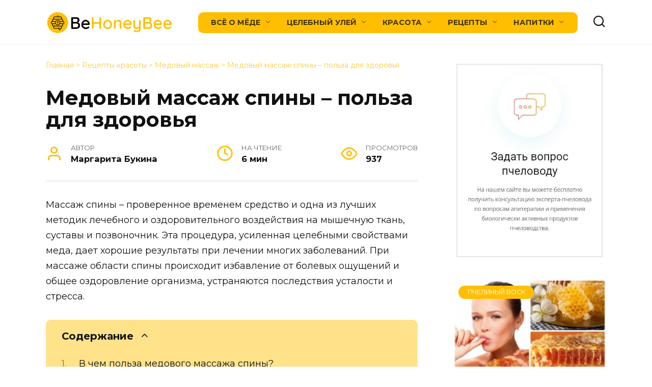

--- FILE ---
content_type: text/html; charset=UTF-8
request_url: https://behoneybee.ru/krasota/massazh/medovyj-massazh-spiny.html
body_size: 26827
content:
<!doctype html>
<html lang="ru-RU">
<head><meta charset="UTF-8"><script>if(navigator.userAgent.match(/MSIE|Internet Explorer/i)||navigator.userAgent.match(/Trident\/7\..*?rv:11/i)){var href=document.location.href;if(!href.match(/[?&]nowprocket/)){if(href.indexOf("?")==-1){if(href.indexOf("#")==-1){document.location.href=href+"?nowprocket=1"}else{document.location.href=href.replace("#","?nowprocket=1#")}}else{if(href.indexOf("#")==-1){document.location.href=href+"&nowprocket=1"}else{document.location.href=href.replace("#","&nowprocket=1#")}}}}</script><script>class RocketLazyLoadScripts{constructor(){this.v="1.2.5.1",this.triggerEvents=["keydown","mousedown","mousemove","touchmove","touchstart","touchend","wheel"],this.userEventHandler=this._triggerListener.bind(this),this.touchStartHandler=this._onTouchStart.bind(this),this.touchMoveHandler=this._onTouchMove.bind(this),this.touchEndHandler=this._onTouchEnd.bind(this),this.clickHandler=this._onClick.bind(this),this.interceptedClicks=[],this.interceptedClickListeners=[],this._interceptClickListeners(this),window.addEventListener("pageshow",e=>{this.persisted=e.persisted,this.everythingLoaded&&this._triggerLastFunctions()}),document.addEventListener("DOMContentLoaded",()=>{this._preconnect3rdParties()}),this.delayedScripts={normal:[],async:[],defer:[]},this.trash=[],this.allJQueries=[]}_addUserInteractionListener(e){if(document.hidden){e._triggerListener();return}this.triggerEvents.forEach(t=>window.addEventListener(t,e.userEventHandler,{passive:!0})),window.addEventListener("touchstart",e.touchStartHandler,{passive:!0}),window.addEventListener("mousedown",e.touchStartHandler),document.addEventListener("visibilitychange",e.userEventHandler)}_removeUserInteractionListener(){this.triggerEvents.forEach(e=>window.removeEventListener(e,this.userEventHandler,{passive:!0})),document.removeEventListener("visibilitychange",this.userEventHandler)}_onTouchStart(e){"HTML"!==e.target.tagName&&(window.addEventListener("touchend",this.touchEndHandler),window.addEventListener("mouseup",this.touchEndHandler),window.addEventListener("touchmove",this.touchMoveHandler,{passive:!0}),window.addEventListener("mousemove",this.touchMoveHandler),e.target.addEventListener("click",this.clickHandler),this._disableOtherEventListeners(e.target,!0),this._renameDOMAttribute(e.target,"onclick","rocket-onclick"),this._pendingClickStarted())}_onTouchMove(e){window.removeEventListener("touchend",this.touchEndHandler),window.removeEventListener("mouseup",this.touchEndHandler),window.removeEventListener("touchmove",this.touchMoveHandler,{passive:!0}),window.removeEventListener("mousemove",this.touchMoveHandler),e.target.removeEventListener("click",this.clickHandler),this._disableOtherEventListeners(e.target,!1),this._renameDOMAttribute(e.target,"rocket-onclick","onclick"),this._pendingClickFinished()}_onTouchEnd(){window.removeEventListener("touchend",this.touchEndHandler),window.removeEventListener("mouseup",this.touchEndHandler),window.removeEventListener("touchmove",this.touchMoveHandler,{passive:!0}),window.removeEventListener("mousemove",this.touchMoveHandler)}_onClick(e){e.target.removeEventListener("click",this.clickHandler),this._disableOtherEventListeners(e.target,!1),this._renameDOMAttribute(e.target,"rocket-onclick","onclick"),this.interceptedClicks.push(e),e.preventDefault(),e.stopPropagation(),e.stopImmediatePropagation(),this._pendingClickFinished()}_replayClicks(){window.removeEventListener("touchstart",this.touchStartHandler,{passive:!0}),window.removeEventListener("mousedown",this.touchStartHandler),this.interceptedClicks.forEach(e=>{e.target.dispatchEvent(new MouseEvent("click",{view:e.view,bubbles:!0,cancelable:!0}))})}_interceptClickListeners(e){EventTarget.prototype.addEventListenerBase=EventTarget.prototype.addEventListener,EventTarget.prototype.addEventListener=function(t,i,r){"click"!==t||e.windowLoaded||i===e.clickHandler||e.interceptedClickListeners.push({target:this,func:i,options:r}),(this||window).addEventListenerBase(t,i,r)}}_disableOtherEventListeners(e,t){this.interceptedClickListeners.forEach(i=>{i.target===e&&(t?e.removeEventListener("click",i.func,i.options):e.addEventListener("click",i.func,i.options))}),e.parentNode!==document.documentElement&&this._disableOtherEventListeners(e.parentNode,t)}_waitForPendingClicks(){return new Promise(e=>{this._isClickPending?this._pendingClickFinished=e:e()})}_pendingClickStarted(){this._isClickPending=!0}_pendingClickFinished(){this._isClickPending=!1}_renameDOMAttribute(e,t,i){e.hasAttribute&&e.hasAttribute(t)&&(event.target.setAttribute(i,event.target.getAttribute(t)),event.target.removeAttribute(t))}_triggerListener(){this._removeUserInteractionListener(this),"loading"===document.readyState?document.addEventListener("DOMContentLoaded",this._loadEverythingNow.bind(this)):this._loadEverythingNow()}_preconnect3rdParties(){let e=[];document.querySelectorAll("script[type=rocketlazyloadscript][data-rocket-src]").forEach(t=>{let i=t.getAttribute("data-rocket-src");if(i&&0!==i.indexOf("data:")){0===i.indexOf("//")&&(i=location.protocol+i);try{let r=new URL(i).origin;r!==location.origin&&e.push({src:r,crossOrigin:t.crossOrigin||"module"===t.getAttribute("data-rocket-type")})}catch(n){}}}),e=[...new Map(e.map(e=>[JSON.stringify(e),e])).values()],this._batchInjectResourceHints(e,"preconnect")}async _loadEverythingNow(){this.lastBreath=Date.now(),this._delayEventListeners(this),this._delayJQueryReady(this),this._handleDocumentWrite(),this._registerAllDelayedScripts(),this._preloadAllScripts(),await this._loadScriptsFromList(this.delayedScripts.normal),await this._loadScriptsFromList(this.delayedScripts.defer),await this._loadScriptsFromList(this.delayedScripts.async);try{await this._triggerDOMContentLoaded(),await this._pendingWebpackRequests(this),await this._triggerWindowLoad()}catch(e){console.error(e)}window.dispatchEvent(new Event("rocket-allScriptsLoaded")),this.everythingLoaded=!0,this._waitForPendingClicks().then(()=>{this._replayClicks()}),this._emptyTrash()}_registerAllDelayedScripts(){document.querySelectorAll("script[type=rocketlazyloadscript]").forEach(e=>{e.hasAttribute("data-rocket-src")?e.hasAttribute("async")&&!1!==e.async?this.delayedScripts.async.push(e):e.hasAttribute("defer")&&!1!==e.defer||"module"===e.getAttribute("data-rocket-type")?this.delayedScripts.defer.push(e):this.delayedScripts.normal.push(e):this.delayedScripts.normal.push(e)})}async _transformScript(e){if(await this._littleBreath(),!0===e.noModule&&"noModule"in HTMLScriptElement.prototype){e.setAttribute("data-rocket-status","skipped");return}return new Promise(t=>{let i;function r(){(i||e).setAttribute("data-rocket-status","executed"),t()}try{if(navigator.userAgent.indexOf("Firefox/")>0||""===navigator.vendor)i=document.createElement("script"),[...e.attributes].forEach(e=>{let t=e.nodeName;"type"!==t&&("data-rocket-type"===t&&(t="type"),"data-rocket-src"===t&&(t="src"),i.setAttribute(t,e.nodeValue))}),e.text&&(i.text=e.text),i.hasAttribute("src")?(i.addEventListener("load",r),i.addEventListener("error",function(){i.setAttribute("data-rocket-status","failed"),t()}),setTimeout(()=>{i.isConnected||t()},1)):(i.text=e.text,r()),e.parentNode.replaceChild(i,e);else{let n=e.getAttribute("data-rocket-type"),s=e.getAttribute("data-rocket-src");n?(e.type=n,e.removeAttribute("data-rocket-type")):e.removeAttribute("type"),e.addEventListener("load",r),e.addEventListener("error",function(){e.setAttribute("data-rocket-status","failed"),t()}),s?(e.removeAttribute("data-rocket-src"),e.src=s):e.src="data:text/javascript;base64,"+window.btoa(unescape(encodeURIComponent(e.text)))}}catch(a){e.setAttribute("data-rocket-status","failed"),t()}})}async _loadScriptsFromList(e){let t=e.shift();return t&&t.isConnected?(await this._transformScript(t),this._loadScriptsFromList(e)):Promise.resolve()}_preloadAllScripts(){this._batchInjectResourceHints([...this.delayedScripts.normal,...this.delayedScripts.defer,...this.delayedScripts.async],"preload")}_batchInjectResourceHints(e,t){var i=document.createDocumentFragment();e.forEach(e=>{let r=e.getAttribute&&e.getAttribute("data-rocket-src")||e.src;if(r){let n=document.createElement("link");n.href=r,n.rel=t,"preconnect"!==t&&(n.as="script"),e.getAttribute&&"module"===e.getAttribute("data-rocket-type")&&(n.crossOrigin=!0),e.crossOrigin&&(n.crossOrigin=e.crossOrigin),e.integrity&&(n.integrity=e.integrity),i.appendChild(n),this.trash.push(n)}}),document.head.appendChild(i)}_delayEventListeners(e){let t={};function i(i,r){return t[r].eventsToRewrite.indexOf(i)>=0&&!e.everythingLoaded?"rocket-"+i:i}function r(e,r){var n;!t[n=e]&&(t[n]={originalFunctions:{add:n.addEventListener,remove:n.removeEventListener},eventsToRewrite:[]},n.addEventListener=function(){arguments[0]=i(arguments[0],n),t[n].originalFunctions.add.apply(n,arguments)},n.removeEventListener=function(){arguments[0]=i(arguments[0],n),t[n].originalFunctions.remove.apply(n,arguments)}),t[e].eventsToRewrite.push(r)}function n(t,i){let r=t[i];t[i]=null,Object.defineProperty(t,i,{get:()=>r||function(){},set(n){e.everythingLoaded?r=n:t["rocket"+i]=r=n}})}r(document,"DOMContentLoaded"),r(window,"DOMContentLoaded"),r(window,"load"),r(window,"pageshow"),r(document,"readystatechange"),n(document,"onreadystatechange"),n(window,"onload"),n(window,"onpageshow")}_delayJQueryReady(e){let t;function i(t){return e.everythingLoaded?t:t.split(" ").map(e=>"load"===e||0===e.indexOf("load.")?"rocket-jquery-load":e).join(" ")}function r(r){if(r&&r.fn&&!e.allJQueries.includes(r)){r.fn.ready=r.fn.init.prototype.ready=function(t){return e.domReadyFired?t.bind(document)(r):document.addEventListener("rocket-DOMContentLoaded",()=>t.bind(document)(r)),r([])};let n=r.fn.on;r.fn.on=r.fn.init.prototype.on=function(){return this[0]===window&&("string"==typeof arguments[0]||arguments[0]instanceof String?arguments[0]=i(arguments[0]):"object"==typeof arguments[0]&&Object.keys(arguments[0]).forEach(e=>{let t=arguments[0][e];delete arguments[0][e],arguments[0][i(e)]=t})),n.apply(this,arguments),this},e.allJQueries.push(r)}t=r}r(window.jQuery),Object.defineProperty(window,"jQuery",{get:()=>t,set(e){r(e)}})}async _pendingWebpackRequests(e){let t=document.querySelector("script[data-webpack]");async function i(){return new Promise(e=>{t.addEventListener("load",e),t.addEventListener("error",e)})}t&&(await i(),await e._requestAnimFrame(),await e._pendingWebpackRequests(e))}async _triggerDOMContentLoaded(){this.domReadyFired=!0,await this._littleBreath(),document.dispatchEvent(new Event("rocket-readystatechange")),await this._littleBreath(),document.rocketonreadystatechange&&document.rocketonreadystatechange(),await this._littleBreath(),document.dispatchEvent(new Event("rocket-DOMContentLoaded")),await this._littleBreath(),window.dispatchEvent(new Event("rocket-DOMContentLoaded"))}async _triggerWindowLoad(){await this._littleBreath(),document.dispatchEvent(new Event("rocket-readystatechange")),await this._littleBreath(),document.rocketonreadystatechange&&document.rocketonreadystatechange(),await this._littleBreath(),window.dispatchEvent(new Event("rocket-load")),await this._littleBreath(),window.rocketonload&&window.rocketonload(),await this._littleBreath(),this.allJQueries.forEach(e=>e(window).trigger("rocket-jquery-load")),await this._littleBreath();let e=new Event("rocket-pageshow");e.persisted=this.persisted,window.dispatchEvent(e),await this._littleBreath(),window.rocketonpageshow&&window.rocketonpageshow({persisted:this.persisted}),this.windowLoaded=!0}_triggerLastFunctions(){document.onreadystatechange&&document.onreadystatechange(),window.onload&&window.onload(),window.onpageshow&&window.onpageshow({persisted:this.persisted})}_handleDocumentWrite(){let e=new Map;document.write=document.writeln=function(t){let i=document.currentScript;i||console.error("WPRocket unable to document.write this: "+t);let r=document.createRange(),n=i.parentElement,s=e.get(i);void 0===s&&(s=i.nextSibling,e.set(i,s));let a=document.createDocumentFragment();r.setStart(a,0),a.appendChild(r.createContextualFragment(t)),n.insertBefore(a,s)}}async _littleBreath(){Date.now()-this.lastBreath>45&&(await this._requestAnimFrame(),this.lastBreath=Date.now())}async _requestAnimFrame(){return document.hidden?new Promise(e=>setTimeout(e)):new Promise(e=>requestAnimationFrame(e))}_emptyTrash(){this.trash.forEach(e=>e.remove())}static run(){let e=new RocketLazyLoadScripts;e._addUserInteractionListener(e)}}RocketLazyLoadScripts.run();</script>
	
	<meta name="viewport" content="width=device-width, initial-scale=1">

	<meta name='robots' content='index, follow, max-image-preview:large, max-snippet:-1, max-video-preview:-1' />

	<title>Медовый массаж спины в домашних условиях: показания и противопоказания</title><link rel="preload" as="style" href="https://fonts.googleapis.com/css?family=Montserrat%3A400%2C400i%2C700&#038;subset=cyrillic&#038;display=swap" /><link rel="stylesheet" href="https://fonts.googleapis.com/css?family=Montserrat%3A400%2C400i%2C700&#038;subset=cyrillic&#038;display=swap" media="print" onload="this.media='all'" /><noscript><link rel="stylesheet" href="https://fonts.googleapis.com/css?family=Montserrat%3A400%2C400i%2C700&#038;subset=cyrillic&#038;display=swap" /></noscript>
	<meta name="description" content="Чем полезен медовый массаж спины при остеохондрозе? Техника проведения медового массажа спины в домашних условиях. Показания и противопоказания." />
	<link rel="canonical" href="https://behoneybee.ru/krasota/massazh/medovyj-massazh-spiny.html" />
	<meta property="og:locale" content="ru_RU" />
	<meta property="og:type" content="article" />
	<meta property="og:title" content="Медовый массаж спины в домашних условиях: показания и противопоказания" />
	<meta property="og:description" content="Чем полезен медовый массаж спины при остеохондрозе? Техника проведения медового массажа спины в домашних условиях. Показания и противопоказания." />
	<meta property="og:url" content="https://behoneybee.ru/krasota/massazh/medovyj-massazh-spiny.html" />
	<meta property="og:site_name" content="Всё о мёде и продуктах пчеловодства" />
	<meta property="article:published_time" content="2016-05-07T13:14:06+00:00" />
	<meta property="article:modified_time" content="2020-08-11T19:24:17+00:00" />
	<meta property="og:image" content="https://behoneybee.ru/wp-content/uploads/2016/05/Medovyj-massazh-spiny-1.jpg" />
	<meta property="og:image:width" content="670" />
	<meta property="og:image:height" content="502" />
	<meta property="og:image:type" content="image/jpeg" />
	<meta name="author" content="Маргарита Букина" />


<style id='wp-block-library-theme-inline-css' type='text/css'>
.wp-block-audio figcaption{color:#555;font-size:13px;text-align:center}.is-dark-theme .wp-block-audio figcaption{color:#ffffffa6}.wp-block-audio{margin:0 0 1em}.wp-block-code{border:1px solid #ccc;border-radius:4px;font-family:Menlo,Consolas,monaco,monospace;padding:.8em 1em}.wp-block-embed figcaption{color:#555;font-size:13px;text-align:center}.is-dark-theme .wp-block-embed figcaption{color:#ffffffa6}.wp-block-embed{margin:0 0 1em}.blocks-gallery-caption{color:#555;font-size:13px;text-align:center}.is-dark-theme .blocks-gallery-caption{color:#ffffffa6}.wp-block-image figcaption{color:#555;font-size:13px;text-align:center}.is-dark-theme .wp-block-image figcaption{color:#ffffffa6}.wp-block-image{margin:0 0 1em}.wp-block-pullquote{border-bottom:4px solid;border-top:4px solid;color:currentColor;margin-bottom:1.75em}.wp-block-pullquote cite,.wp-block-pullquote footer,.wp-block-pullquote__citation{color:currentColor;font-size:.8125em;font-style:normal;text-transform:uppercase}.wp-block-quote{border-left:.25em solid;margin:0 0 1.75em;padding-left:1em}.wp-block-quote cite,.wp-block-quote footer{color:currentColor;font-size:.8125em;font-style:normal;position:relative}.wp-block-quote.has-text-align-right{border-left:none;border-right:.25em solid;padding-left:0;padding-right:1em}.wp-block-quote.has-text-align-center{border:none;padding-left:0}.wp-block-quote.is-large,.wp-block-quote.is-style-large,.wp-block-quote.is-style-plain{border:none}.wp-block-search .wp-block-search__label{font-weight:700}.wp-block-search__button{border:1px solid #ccc;padding:.375em .625em}:where(.wp-block-group.has-background){padding:1.25em 2.375em}.wp-block-separator.has-css-opacity{opacity:.4}.wp-block-separator{border:none;border-bottom:2px solid;margin-left:auto;margin-right:auto}.wp-block-separator.has-alpha-channel-opacity{opacity:1}.wp-block-separator:not(.is-style-wide):not(.is-style-dots){width:100px}.wp-block-separator.has-background:not(.is-style-dots){border-bottom:none;height:1px}.wp-block-separator.has-background:not(.is-style-wide):not(.is-style-dots){height:2px}.wp-block-table{margin:0 0 1em}.wp-block-table td,.wp-block-table th{word-break:normal}.wp-block-table figcaption{color:#555;font-size:13px;text-align:center}.is-dark-theme .wp-block-table figcaption{color:#ffffffa6}.wp-block-video figcaption{color:#555;font-size:13px;text-align:center}.is-dark-theme .wp-block-video figcaption{color:#ffffffa6}.wp-block-video{margin:0 0 1em}.wp-block-template-part.has-background{margin-bottom:0;margin-top:0;padding:1.25em 2.375em}
</style>
<style id='classic-theme-styles-inline-css' type='text/css'>
/*! This file is auto-generated */
.wp-block-button__link{color:#fff;background-color:#32373c;border-radius:9999px;box-shadow:none;text-decoration:none;padding:calc(.667em + 2px) calc(1.333em + 2px);font-size:1.125em}.wp-block-file__button{background:#32373c;color:#fff;text-decoration:none}
</style>
<style id='global-styles-inline-css' type='text/css'>
body{--wp--preset--color--black: #000000;--wp--preset--color--cyan-bluish-gray: #abb8c3;--wp--preset--color--white: #ffffff;--wp--preset--color--pale-pink: #f78da7;--wp--preset--color--vivid-red: #cf2e2e;--wp--preset--color--luminous-vivid-orange: #ff6900;--wp--preset--color--luminous-vivid-amber: #fcb900;--wp--preset--color--light-green-cyan: #7bdcb5;--wp--preset--color--vivid-green-cyan: #00d084;--wp--preset--color--pale-cyan-blue: #8ed1fc;--wp--preset--color--vivid-cyan-blue: #0693e3;--wp--preset--color--vivid-purple: #9b51e0;--wp--preset--gradient--vivid-cyan-blue-to-vivid-purple: linear-gradient(135deg,rgba(6,147,227,1) 0%,rgb(155,81,224) 100%);--wp--preset--gradient--light-green-cyan-to-vivid-green-cyan: linear-gradient(135deg,rgb(122,220,180) 0%,rgb(0,208,130) 100%);--wp--preset--gradient--luminous-vivid-amber-to-luminous-vivid-orange: linear-gradient(135deg,rgba(252,185,0,1) 0%,rgba(255,105,0,1) 100%);--wp--preset--gradient--luminous-vivid-orange-to-vivid-red: linear-gradient(135deg,rgba(255,105,0,1) 0%,rgb(207,46,46) 100%);--wp--preset--gradient--very-light-gray-to-cyan-bluish-gray: linear-gradient(135deg,rgb(238,238,238) 0%,rgb(169,184,195) 100%);--wp--preset--gradient--cool-to-warm-spectrum: linear-gradient(135deg,rgb(74,234,220) 0%,rgb(151,120,209) 20%,rgb(207,42,186) 40%,rgb(238,44,130) 60%,rgb(251,105,98) 80%,rgb(254,248,76) 100%);--wp--preset--gradient--blush-light-purple: linear-gradient(135deg,rgb(255,206,236) 0%,rgb(152,150,240) 100%);--wp--preset--gradient--blush-bordeaux: linear-gradient(135deg,rgb(254,205,165) 0%,rgb(254,45,45) 50%,rgb(107,0,62) 100%);--wp--preset--gradient--luminous-dusk: linear-gradient(135deg,rgb(255,203,112) 0%,rgb(199,81,192) 50%,rgb(65,88,208) 100%);--wp--preset--gradient--pale-ocean: linear-gradient(135deg,rgb(255,245,203) 0%,rgb(182,227,212) 50%,rgb(51,167,181) 100%);--wp--preset--gradient--electric-grass: linear-gradient(135deg,rgb(202,248,128) 0%,rgb(113,206,126) 100%);--wp--preset--gradient--midnight: linear-gradient(135deg,rgb(2,3,129) 0%,rgb(40,116,252) 100%);--wp--preset--font-size--small: 19.5px;--wp--preset--font-size--medium: 20px;--wp--preset--font-size--large: 36.5px;--wp--preset--font-size--x-large: 42px;--wp--preset--font-size--normal: 22px;--wp--preset--font-size--huge: 49.5px;--wp--preset--spacing--20: 0.44rem;--wp--preset--spacing--30: 0.67rem;--wp--preset--spacing--40: 1rem;--wp--preset--spacing--50: 1.5rem;--wp--preset--spacing--60: 2.25rem;--wp--preset--spacing--70: 3.38rem;--wp--preset--spacing--80: 5.06rem;--wp--preset--shadow--natural: 6px 6px 9px rgba(0, 0, 0, 0.2);--wp--preset--shadow--deep: 12px 12px 50px rgba(0, 0, 0, 0.4);--wp--preset--shadow--sharp: 6px 6px 0px rgba(0, 0, 0, 0.2);--wp--preset--shadow--outlined: 6px 6px 0px -3px rgba(255, 255, 255, 1), 6px 6px rgba(0, 0, 0, 1);--wp--preset--shadow--crisp: 6px 6px 0px rgba(0, 0, 0, 1);}:where(.is-layout-flex){gap: 0.5em;}:where(.is-layout-grid){gap: 0.5em;}body .is-layout-flex{display: flex;}body .is-layout-flex{flex-wrap: wrap;align-items: center;}body .is-layout-flex > *{margin: 0;}body .is-layout-grid{display: grid;}body .is-layout-grid > *{margin: 0;}:where(.wp-block-columns.is-layout-flex){gap: 2em;}:where(.wp-block-columns.is-layout-grid){gap: 2em;}:where(.wp-block-post-template.is-layout-flex){gap: 1.25em;}:where(.wp-block-post-template.is-layout-grid){gap: 1.25em;}.has-black-color{color: var(--wp--preset--color--black) !important;}.has-cyan-bluish-gray-color{color: var(--wp--preset--color--cyan-bluish-gray) !important;}.has-white-color{color: var(--wp--preset--color--white) !important;}.has-pale-pink-color{color: var(--wp--preset--color--pale-pink) !important;}.has-vivid-red-color{color: var(--wp--preset--color--vivid-red) !important;}.has-luminous-vivid-orange-color{color: var(--wp--preset--color--luminous-vivid-orange) !important;}.has-luminous-vivid-amber-color{color: var(--wp--preset--color--luminous-vivid-amber) !important;}.has-light-green-cyan-color{color: var(--wp--preset--color--light-green-cyan) !important;}.has-vivid-green-cyan-color{color: var(--wp--preset--color--vivid-green-cyan) !important;}.has-pale-cyan-blue-color{color: var(--wp--preset--color--pale-cyan-blue) !important;}.has-vivid-cyan-blue-color{color: var(--wp--preset--color--vivid-cyan-blue) !important;}.has-vivid-purple-color{color: var(--wp--preset--color--vivid-purple) !important;}.has-black-background-color{background-color: var(--wp--preset--color--black) !important;}.has-cyan-bluish-gray-background-color{background-color: var(--wp--preset--color--cyan-bluish-gray) !important;}.has-white-background-color{background-color: var(--wp--preset--color--white) !important;}.has-pale-pink-background-color{background-color: var(--wp--preset--color--pale-pink) !important;}.has-vivid-red-background-color{background-color: var(--wp--preset--color--vivid-red) !important;}.has-luminous-vivid-orange-background-color{background-color: var(--wp--preset--color--luminous-vivid-orange) !important;}.has-luminous-vivid-amber-background-color{background-color: var(--wp--preset--color--luminous-vivid-amber) !important;}.has-light-green-cyan-background-color{background-color: var(--wp--preset--color--light-green-cyan) !important;}.has-vivid-green-cyan-background-color{background-color: var(--wp--preset--color--vivid-green-cyan) !important;}.has-pale-cyan-blue-background-color{background-color: var(--wp--preset--color--pale-cyan-blue) !important;}.has-vivid-cyan-blue-background-color{background-color: var(--wp--preset--color--vivid-cyan-blue) !important;}.has-vivid-purple-background-color{background-color: var(--wp--preset--color--vivid-purple) !important;}.has-black-border-color{border-color: var(--wp--preset--color--black) !important;}.has-cyan-bluish-gray-border-color{border-color: var(--wp--preset--color--cyan-bluish-gray) !important;}.has-white-border-color{border-color: var(--wp--preset--color--white) !important;}.has-pale-pink-border-color{border-color: var(--wp--preset--color--pale-pink) !important;}.has-vivid-red-border-color{border-color: var(--wp--preset--color--vivid-red) !important;}.has-luminous-vivid-orange-border-color{border-color: var(--wp--preset--color--luminous-vivid-orange) !important;}.has-luminous-vivid-amber-border-color{border-color: var(--wp--preset--color--luminous-vivid-amber) !important;}.has-light-green-cyan-border-color{border-color: var(--wp--preset--color--light-green-cyan) !important;}.has-vivid-green-cyan-border-color{border-color: var(--wp--preset--color--vivid-green-cyan) !important;}.has-pale-cyan-blue-border-color{border-color: var(--wp--preset--color--pale-cyan-blue) !important;}.has-vivid-cyan-blue-border-color{border-color: var(--wp--preset--color--vivid-cyan-blue) !important;}.has-vivid-purple-border-color{border-color: var(--wp--preset--color--vivid-purple) !important;}.has-vivid-cyan-blue-to-vivid-purple-gradient-background{background: var(--wp--preset--gradient--vivid-cyan-blue-to-vivid-purple) !important;}.has-light-green-cyan-to-vivid-green-cyan-gradient-background{background: var(--wp--preset--gradient--light-green-cyan-to-vivid-green-cyan) !important;}.has-luminous-vivid-amber-to-luminous-vivid-orange-gradient-background{background: var(--wp--preset--gradient--luminous-vivid-amber-to-luminous-vivid-orange) !important;}.has-luminous-vivid-orange-to-vivid-red-gradient-background{background: var(--wp--preset--gradient--luminous-vivid-orange-to-vivid-red) !important;}.has-very-light-gray-to-cyan-bluish-gray-gradient-background{background: var(--wp--preset--gradient--very-light-gray-to-cyan-bluish-gray) !important;}.has-cool-to-warm-spectrum-gradient-background{background: var(--wp--preset--gradient--cool-to-warm-spectrum) !important;}.has-blush-light-purple-gradient-background{background: var(--wp--preset--gradient--blush-light-purple) !important;}.has-blush-bordeaux-gradient-background{background: var(--wp--preset--gradient--blush-bordeaux) !important;}.has-luminous-dusk-gradient-background{background: var(--wp--preset--gradient--luminous-dusk) !important;}.has-pale-ocean-gradient-background{background: var(--wp--preset--gradient--pale-ocean) !important;}.has-electric-grass-gradient-background{background: var(--wp--preset--gradient--electric-grass) !important;}.has-midnight-gradient-background{background: var(--wp--preset--gradient--midnight) !important;}.has-small-font-size{font-size: var(--wp--preset--font-size--small) !important;}.has-medium-font-size{font-size: var(--wp--preset--font-size--medium) !important;}.has-large-font-size{font-size: var(--wp--preset--font-size--large) !important;}.has-x-large-font-size{font-size: var(--wp--preset--font-size--x-large) !important;}
.wp-block-navigation a:where(:not(.wp-element-button)){color: inherit;}
:where(.wp-block-post-template.is-layout-flex){gap: 1.25em;}:where(.wp-block-post-template.is-layout-grid){gap: 1.25em;}
:where(.wp-block-columns.is-layout-flex){gap: 2em;}:where(.wp-block-columns.is-layout-grid){gap: 2em;}
.wp-block-pullquote{font-size: 1.5em;line-height: 1.6;}
</style>
<link rel='stylesheet' id='expert-review-style-css' href='https://behoneybee.ru/wp-content/plugins/expert-review/assets/public/css/styles.min.css'  media='all' />

<link data-minify="1" rel='stylesheet' id='reboot-style-css' href='https://behoneybee.ru/wp-content/cache/min/1/wp-content/themes/reboot/assets/css/style.min.css?ver=1719785600'  media='all' />
<link data-minify="1" rel='stylesheet' id='tablepress-default-css' href='https://behoneybee.ru/wp-content/cache/min/1/wp-content/tablepress-combined.min.css?ver=1719785600'  media='all' />
<script type="rocketlazyloadscript" data-rocket-type="text/javascript" data-rocket-src="https://behoneybee.ru/wp-includes/js/jquery/jquery.min.js" id="jquery-core-js"></script>
<script type="rocketlazyloadscript" data-rocket-type="text/javascript" data-rocket-src="https://behoneybee.ru/wp-includes/js/jquery/jquery-migrate.min.js" id="jquery-migrate-js" defer></script>
<link rel="https://api.w.org/" href="https://behoneybee.ru/wp-json/" /><link rel="alternate" type="application/json" href="https://behoneybee.ru/wp-json/wp/v2/posts/696" /><style>.pseudo-clearfy-link { color: #008acf; cursor: pointer;}.pseudo-clearfy-link:hover { text-decoration: none;}</style>
            <style id="expert-review-custom-styles">
                
                .expert-review--color-custom .expert-review-button,
                .expert-review--color-custom .expert-review-expert-bio__avatar,
                .expert-review--color-custom .expert-review-qa__avatar,
                .expert-review--color-custom .expert-review-score-summary__average {
                    background-color: #ffdb72;
                }

                .expert-review--color-custom .expert-review-expert-bio-name,
                .expert-review--color-custom .expert-review-expert-header,
                .expert-review--color-custom .expert-review-pluses-minuses-header,
                .expert-review--color-custom .expert-review-qa-header,
                .expert-review--color-custom .expert-review-score-header,
                .expert-review--color-custom .expert-review-score-line__score {
                    color: #ffdb72;
                }

                .expert-review--color-custom {
                    background: #ffffff;
                }

                .expert-review--color-custom .expert-review-score-line__progress-fill {
                    background: #ffdb72;
                    background-image: -webkit-gradient(linear, left top, right top, from(#ffdb72), to(#ffbf00));
                    background-image: -webkit-linear-gradient(left,#ffdb72,#ffbf00);
                    background-image: -o-linear-gradient(left,#ffdb72,#ffbf00);
                    background-image: linear-gradient(to right,#ffdb72,#ffbf00);
                }


                .expert-review-poll--color-custom.expert-review-poll--style-light-1 {
                    background: rgba(255,219,114, .05);
                }

                .expert-review-poll--color-custom.expert-review-poll--style-light-1 .expert-review-poll-item:before {
                    border-color: rgba(255,219,114, .4);
                }

                .expert-review-poll--color-custom.expert-review-poll--style-light-1 .expert-review-poll-item.voted:before {
                    border-color: #ffdb72;
                    background: #ffdb72;
                }

                .expert-review-poll:not(.voted) .expert-review-poll--color-custom.expert-review-poll--style-light-1 .expert-review-poll-item:hover:before {
                    border-color: #ffdb72;
                }

                .expert-review-poll--color-custom.expert-review-poll--style-light-1 .expert-review-poll-item__progress {
                    background: #ffdb72;
                }

                .expert-review-poll--color-custom.expert-review-poll--style-light-1 .expert-review-poll__loader span {
                    border-left-color: #ffdb72;
                }

                .expert-review-poll--color-custom.expert-review-poll--style-light-2 .expert-review-poll__result-button {
                    border-color: rgba( 255,219,114, .5);
                }

                .expert-review-poll--color-custom.expert-review-poll--style-light-2 .expert-review-poll-item {
                    border-color: rgba( 255,219,114, .5);
                }

                .expert-review-poll--color-custom.expert-review-poll--style-light-2 .expert-review-poll-item.voted {
                    border-color: #ffdb72;
                }

                .expert-review-poll--color-custom.expert-review-poll--style-light-2 .expert-review-poll-item.voted:before {
                    border-color: #ffdb72;
                    background: #ffdb72;
                }

                .expert-review-poll--color-custom.expert-review-poll--style-light-2 .expert-review-poll-item:before {
                    border-color: rgba(255,219,114, .4);
                }

                .expert-review-poll--color-custom.expert-review-poll--style-light-2 .expert-review-poll-item__progress {
                    background: rgba(255,219,114, .08);
                }

                .expert-review-poll--color-custom.expert-review-poll--style-light-2 .expert-review-poll__loader span {
                    border-left-color: #ffdb72;
                }

                .expert-review-poll--color-custom.expert-review-poll--style-solid-1 {
                    color: #ffffff;
                    background: #ffdb72;
                }

                .expert-review-poll--color-custom.expert-review-poll--style-solid-1 .expert-review-poll__result-button {
                    color: #ffffff;
                }


                .expert-review-faq--color-custom.expert-review-faq--style-simple-1 .expert-review-faq-item:after,
                .expert-review-faq--color-custom.expert-review-faq--style-simple-1 .expert-review-faq-item:before {
                    background: #ffdb72;
                }

                .expert-review-faq--color-custom.expert-review-faq--style-style-1 .expert-review-faq-item {
                    -webkit-box-shadow: 0 5px 25px -6px rgba(255,219,114, .2);
                    box-shadow: 0 5px 25px -6px rgba(255,219,114, .2)
                }

                .expert-review-faq--color-custom.expert-review-faq--style-style-1 .expert-review-faq-item__question {
                    color: #ffdb72;
                }

                .expert-review-faq--color-custom.expert-review-faq--style-style-2 .expert-review-faq-item.expand,
                .expert-review-faq--color-custom.expert-review-faq--style-style-2 .expert-review-faq-item.expand .expert-review-faq-item__answer {
                    border-color: #ffdb72;
                }

                .expert-review-faq--color-custom.expert-review-faq--style-style-2 .expert-review-faq-item:after,
                .expert-review-faq--color-custom.expert-review-faq--style-style-2 .expert-review-faq-item:before {
                    background: #ffdb72;
                }

                .expert-review-faq--color-custom.expert-review-faq--style-style-2 .expert-review-faq-item__question :hover {
                    background: rgba(233, 148, 0, .05)
                }

                .expert-review-faq--color-custom.expert-review-faq--style-style-3 .expert-review-faq-item:after,
                .expert-review-faq--color-custom.expert-review-faq--style-style-3 .expert-review-faq-item:before {
                    background: #ffdb72;
                }

                .expert-review-faq--color-custom.expert-review-faq--style-style-3 .expert-review-faq-item__question:hover {
                    color: #ffdb72;
                }

                .expert-review-faq--color-custom.expert-review-faq--style-style-3 .expert-review-faq-item__question:before {
                    background-color: #ffdb72;
                }

                .expert-review-faq--color-custom.expert-review-faq--style-style-3 .expert-review-faq-item__answer {
                    color: #ffdb72;
                }

                .expert-review-faq--color-custom.expert-review-faq--style-style-4 .expert-review-faq-item__question {
                    background-color: #ffdb72;
                }


            </style>
            <link rel="preload" href="https://behoneybee.ru/wp-content/themes/reboot/assets/fonts/wpshop-core.ttf" as="font" crossorigin><link rel="prefetch" href="https://behoneybee.ru/wp-content/uploads/2016/05/Medovyj-massazh-spiny-1.jpg" as="image" crossorigin>
    <style>.site-logotype{max-width:250px}.site-logotype img{max-height:50px}.scrolltop:before{color:#000000}.post-card--grid, .post-card--grid .post-card__thumbnail, .post-card--grid .post-card__thumbnail img, .post-card--grid .post-card__thumbnail:before{border-radius: 6px}.post-card--small .post-card__thumbnail img{border-radius: 6px}.post-card--vertical .post-card__thumbnail img, .post-card--vertical .post-card__thumbnail a:before{border-radius: 6px}.post-card--horizontal .post-card__thumbnail img{border-radius: 6px}.post-card--standard .post-card__thumbnail img, .post-card--standard .post-card__thumbnail a:before{border-radius: 6px}.post-card--related, .post-card--related .post-card__thumbnail img, .post-card--related .post-card__thumbnail a:before{border-radius: 6px}::selection, .card-slider__category, .card-slider-container .swiper-pagination-bullet-active, .post-card--grid .post-card__thumbnail:before, .post-card:not(.post-card--small) .post-card__thumbnail a:before, .post-card:not(.post-card--small) .post-card__category,  .post-box--high .post-box__category span, .post-box--wide .post-box__category span, .page-separator, .pagination .nav-links .page-numbers:not(.dots):not(.current):before, .btn, .btn-primary:hover, .btn-primary:not(:disabled):not(.disabled).active, .btn-primary:not(:disabled):not(.disabled):active, .show>.btn-primary.dropdown-toggle, .comment-respond .form-submit input, .page-links__item:hover{background-color:#ffbf00}.entry-image--big .entry-image__body .post-card__category a, .home-text ul:not([class])>li:before, .page-content ul:not([class])>li:before, .taxonomy-description ul:not([class])>li:before, .widget-area .widget_categories ul.menu li a:before, .widget-area .widget_categories ul.menu li span:before, .widget-area .widget_categories>ul li a:before, .widget-area .widget_categories>ul li span:before, .widget-area .widget_nav_menu ul.menu li a:before, .widget-area .widget_nav_menu ul.menu li span:before, .widget-area .widget_nav_menu>ul li a:before, .widget-area .widget_nav_menu>ul li span:before, .page-links .page-numbers:not(.dots):not(.current):before, .page-links .post-page-numbers:not(.dots):not(.current):before, .pagination .nav-links .page-numbers:not(.dots):not(.current):before, .pagination .nav-links .post-page-numbers:not(.dots):not(.current):before, .entry-image--full .entry-image__body .post-card__category a, .entry-image--fullscreen .entry-image__body .post-card__category a, .entry-image--wide .entry-image__body .post-card__category a{background-color:#ffbf00}.comment-respond input:focus, select:focus, textarea:focus, .post-card--grid.post-card--thumbnail-no, .post-card--standard:after, .post-card--related.post-card--thumbnail-no:hover, .spoiler-box, .btn-primary, .btn-primary:hover, .btn-primary:not(:disabled):not(.disabled).active, .btn-primary:not(:disabled):not(.disabled):active, .show>.btn-primary.dropdown-toggle, .inp:focus, .entry-tag:focus, .entry-tag:hover, .search-screen .search-form .search-field:focus, .entry-content ul:not([class])>li:before, .text-content ul:not([class])>li:before, .page-content ul:not([class])>li:before, .taxonomy-description ul:not([class])>li:before, .entry-content blockquote,
        .input:focus, input[type=color]:focus, input[type=date]:focus, input[type=datetime-local]:focus, input[type=datetime]:focus, input[type=email]:focus, input[type=month]:focus, input[type=number]:focus, input[type=password]:focus, input[type=range]:focus, input[type=search]:focus, input[type=tel]:focus, input[type=text]:focus, input[type=time]:focus, input[type=url]:focus, input[type=week]:focus, select:focus, textarea:focus{border-color:#ffbf00 !important}.post-card--small .post-card__category, .post-card__author:before, .post-card__comments:before, .post-card__date:before, .post-card__like:before, .post-card__views:before, .entry-author:before, .entry-date:before, .entry-time:before, .entry-views:before, .entry-comments:before, .entry-content ol:not([class])>li:before, .text-content ol:not([class])>li:before, .entry-content blockquote:before, .spoiler-box__title:after, .search-icon:hover:before, .search-form .search-submit:hover:before, .star-rating-item.hover,
        .comment-list .bypostauthor>.comment-body .comment-author:after,
        .breadcrumb a, .breadcrumb span,
        .search-screen .search-form .search-submit:before, 
        .star-rating--score-1:not(.hover) .star-rating-item:nth-child(1),
        .star-rating--score-2:not(.hover) .star-rating-item:nth-child(1), .star-rating--score-2:not(.hover) .star-rating-item:nth-child(2),
        .star-rating--score-3:not(.hover) .star-rating-item:nth-child(1), .star-rating--score-3:not(.hover) .star-rating-item:nth-child(2), .star-rating--score-3:not(.hover) .star-rating-item:nth-child(3),
        .star-rating--score-4:not(.hover) .star-rating-item:nth-child(1), .star-rating--score-4:not(.hover) .star-rating-item:nth-child(2), .star-rating--score-4:not(.hover) .star-rating-item:nth-child(3), .star-rating--score-4:not(.hover) .star-rating-item:nth-child(4),
        .star-rating--score-5:not(.hover) .star-rating-item:nth-child(1), .star-rating--score-5:not(.hover) .star-rating-item:nth-child(2), .star-rating--score-5:not(.hover) .star-rating-item:nth-child(3), .star-rating--score-5:not(.hover) .star-rating-item:nth-child(4), .star-rating--score-5:not(.hover) .star-rating-item:nth-child(5){color:#ffbf00}a:hover, a:focus, a:active, .spanlink:hover, .entry-content a:not(.wp-block-button__link):hover, .entry-content a:not(.wp-block-button__link):focus, .entry-content a:not(.wp-block-button__link):active, .top-menu ul li>a:hover, .top-menu ul li>span:hover, .main-navigation ul li a:hover, .main-navigation ul li span:hover, .footer-navigation ul li a:hover, .footer-navigation ul li span:hover, .comment-reply-link:hover, .pseudo-link:hover, .child-categories ul li a:hover{color:#ff7777}.top-menu>ul>li>a:before, .top-menu>ul>li>span:before{background:#ff7777}.child-categories ul li a:hover, .post-box--no-thumb a:hover{border-color:#ff7777}.post-box--card:hover{box-shadow: inset 0 0 0 1px #ff7777}.post-box--card:hover{-webkit-box-shadow: inset 0 0 0 1px #ff7777}.site-footer, .site-footer a, .site-footer .pseudo-link{color:#000000}.site-footer{background-color:#ffe28a}body{font-size:18px;}.h1, h1:not(.site-title){font-size:2.2em;}</style>
<link rel="icon" href="https://behoneybee.ru/wp-content/uploads/2022/04/cropped-favikon-32x32.jpg" sizes="32x32" />
<link rel="icon" href="https://behoneybee.ru/wp-content/uploads/2022/04/cropped-favikon-192x192.jpg" sizes="192x192" />
<link rel="apple-touch-icon" href="https://behoneybee.ru/wp-content/uploads/2022/04/cropped-favikon-180x180.jpg" />
<meta name="msapplication-TileImage" content="https://behoneybee.ru/wp-content/uploads/2022/04/cropped-favikon-270x270.jpg" />
		<style type="text/css" id="wp-custom-css">
			.footer-widget {
    font-size: 80%;
    }

.footer-info {
    font-size: 80%;
    }

.site-footer {
    padding-top: 30px;
    padding-bottom: 30px;
    }

.footer-widgets {
  	margin-bottom: 20px;
    padding-bottom: 10px;
 }

.breadcrumb a, .breadcrumb span {
    text-decoration: none;
    text-transform: none;
    font-weight: 400;
	  font-size: 14px;
}

.top-menu ul li .sub-menu li>a, .top-menu ul li .sub-menu li>span {
    font-size: 12px;
}

.top-menu ul {
    background: #ffbf00;
    padding: 10px;
		border-radius:10px;
}

.preset-gradient-2, .sidebar-left .section-preset--gradient-2, .sidebar-none .section-preset--gradient-2:before, .sidebar-right .section-preset--gradient-2 {
   background-image: linear-gradient(to right, #ffe28a, #fff);
    }

.post-cards--vertical {
    margin-bottom: 0px;
}

.post-card__title a {
   color: #111;
}

.post-card--grid .post-card__description {
    font-size: .8em;
	line-height: 1.6em;
} 

.post-card--vertical .post-card__description {
   font-size: .8em;
	line-height: 1.6em;
}

.table-of-contents {
    background: #ffe28a;
		border: 1px solid #ffe28a;
		border-radius: 10px;
    margin: 20px 0;
}

@media (min-width: 992px) {
    .post-card__title {
        font-size: 1.6em;
    }
}

.post-card__description {
    position: relative;
    margin-bottom: .4em;
	  font-size: 16px;
    line-height: 1.6;
}
@media (min-width: 992px) {
.post-card--standard {
   border: 1px solid #ffbf00;
		border-radius: 10px;
		padding: 20px;
}
}

.taxonomy-description {
    font-size: 16px;
    line-height: 1.6;
}

.entry-content ul:not([class])>li:before, 
.home-text ul:not([class])>li:before, 
.taxonomy-description ul:not([class])>li:before {
    content: '✿';
    top: 0;
		color: #ffbf00;
    font-size: 1em;
    border: none;
}

@media (min-width: 768px) {
    .section-block, .section-html {
       padding-top: 50px;
       padding-bottom: 50px;
       margin-top: 0px;
       margin-bottom: 0px;
    }
}

.entry-social .social-button {
    background: #ffe28a;
    height: 45px;
    margin: 0 2px;
    border-radius: 10px;
}

@media (min-width: 576px) {
    .author-box {
        border: 1px solid #ffbf00;
        padding: 30px 30px 0;
        border-radius: 10px;
    }
}

.child-categories ul li a {
    border: 1px solid #ffbf00;
    border-radius: 10px;
		 background: #ffe28a;
}

.section-posts__categories-title {
    display: none;
}

.section-posts__categories ul li {
    margin-right: 4px;
    margin-bottom: 12px;
}

.section-posts__categories ul li a {
    text-decoration: none;
    border: 1px solid #ffbf00;
    border-radius: 10px;
    background: #ffe28a;
    padding: 5px 10px;
 }

@media (min-width: 992px) {
    .section-block__header {
        display: -webkit-box;
        display: -ms-flexbox;
        display: flex;
        flex-wrap: wrap;
        flex-direction: row;
        align-items: center;
    }
}		</style>
		<style>.clearfy-cookie { position:fixed; left:0; right:0; bottom:0; padding:12px; color:#555555; background:#ffffff; -webkit-box-shadow:0 0 15px rgba(0,0,0,.2); -moz-box-shadow:0 0 15px rgba(0,0,0,.2); box-shadow:0 0 15px rgba(0,0,0,.2); z-index:9999; font-size: 13px; transition: .3s; }.clearfy-cookie--left { left: 20px; bottom: 20px; right: auto; max-width: 400px; margin-right: 20px; }.clearfy-cookie--right { left: auto; bottom: 20px; right: 20px; max-width: 400px; margin-left: 20px; }.clearfy-cookie.clearfy-cookie-hide { transform: translateY(150%) translateZ(0); opacity: 0; }.clearfy-cookie-container { max-width:1170px; margin:0 auto; text-align:center; }.clearfy-cookie-accept { background:#4b81e8; color:#fff; border:0; padding:.4em .8em; margin: 0 .5em; font-size: 13px; cursor: pointer; }.clearfy-cookie-accept:hover,.clearfy-cookie-accept:focus { opacity: .9; }</style><noscript><style id="rocket-lazyload-nojs-css">.rll-youtube-player, [data-lazy-src]{display:none !important;}</style></noscript>    <!-- Yandex.RTB -->
<script>window.yaContextCb=window.yaContextCb||[]</script>
<script src="https://yandex.ru/ads/system/context.js" async></script>

<!-- Yandex.Metrika counter -->
<script type="text/javascript" >
   (function(m,e,t,r,i,k,a){m[i]=m[i]||function(){(m[i].a=m[i].a||[]).push(arguments)};
   m[i].l=1*new Date();
   for (var j = 0; j < document.scripts.length; j++) {if (document.scripts[j].src === r) { return; }}
   k=e.createElement(t),a=e.getElementsByTagName(t)[0],k.async=1,k.src=r,a.parentNode.insertBefore(k,a)})
   (window, document, "script", "https://mc.yandex.ru/metrika/tag.js", "ym");

   ym(33546008, "init", {
        clickmap:true,
        trackLinks:true,
        accurateTrackBounce:true
   });
</script>
<noscript><div><img src="https://mc.yandex.ru/watch/33546008" style="position:absolute; left:-9999px;" alt="" /></div></noscript>
<!-- /Yandex.Metrika counter --></head>

<body class="post-template-default single single-post postid-696 single-format-standard wp-embed-responsive sidebar-right">



<div id="page" class="site">
    <a class="skip-link screen-reader-text" href="#content"><!--noindex-->Перейти к содержанию<!--/noindex--></a>

    <div class="search-screen-overlay js-search-screen-overlay"></div>
    <div class="search-screen js-search-screen">
        
<form role="search" method="get" class="search-form" action="https://behoneybee.ru/">
    <label>
        <span class="screen-reader-text"><!--noindex-->Search for:<!--/noindex--></span>
        <input type="search" class="search-field" placeholder="Поиск…" value="" name="s">
    </label>
    <button type="submit" class="search-submit"></button>
</form>    </div>

    

<header id="masthead" class="site-header full" itemscope itemtype="http://schema.org/WPHeader">
    <div class="site-header-inner fixed">

        <div class="humburger js-humburger"><span></span><span></span><span></span></div>

        
<div class="site-branding">

    <div class="site-logotype"><a href="https://behoneybee.ru/"><img src="data:image/svg+xml,%3Csvg%20xmlns='http://www.w3.org/2000/svg'%20viewBox='0%200%201849%20357'%3E%3C/svg%3E" width="1849" height="357" alt="Всё о мёде и продуктах пчеловодства" data-lazy-src="https://behoneybee.ru/wp-content/uploads/2024/06/logo.png"><noscript><img src="https://behoneybee.ru/wp-content/uploads/2024/06/logo.png" width="1849" height="357" alt="Всё о мёде и продуктах пчеловодства"></noscript></a></div></div><!-- .site-branding --><div class="top-menu"><ul id="top-menu" class="menu"><li id="menu-item-3597" class="menu-item menu-item-type-taxonomy menu-item-object-category menu-item-has-children menu-item-3597"><a href="https://behoneybee.ru/med">Всё о мёде</a>
<ul class="sub-menu">
	<li id="menu-item-3598" class="menu-item menu-item-type-taxonomy menu-item-object-category menu-item-3598"><a href="https://behoneybee.ru/med/vidy">Виды мёда</a></li>
	<li id="menu-item-3599" class="menu-item menu-item-type-taxonomy menu-item-object-category menu-item-3599"><a href="https://behoneybee.ru/med/lechenie">Лечение мёдом</a></li>
	<li id="menu-item-3600" class="menu-item menu-item-type-taxonomy menu-item-object-category menu-item-3600"><a href="https://behoneybee.ru/med/poleznoe">Полезное о мёде</a></li>
</ul>
</li>
<li id="menu-item-3616" class="menu-item menu-item-type-taxonomy menu-item-object-category menu-item-has-children menu-item-3616"><a href="https://behoneybee.ru/produkty">Целебный улей</a>
<ul class="sub-menu">
	<li id="menu-item-3617" class="menu-item menu-item-type-taxonomy menu-item-object-category menu-item-3617"><a href="https://behoneybee.ru/produkty/voskovaya-mol">Восковая моль</a></li>
	<li id="menu-item-3618" class="menu-item menu-item-type-taxonomy menu-item-object-category menu-item-3618"><a href="https://behoneybee.ru/produkty/zabrus">Забрус</a></li>
	<li id="menu-item-3619" class="menu-item menu-item-type-taxonomy menu-item-object-category menu-item-3619"><a href="https://behoneybee.ru/produkty/matochnoe-molochko">Маточное молочко</a></li>
	<li id="menu-item-3620" class="menu-item menu-item-type-taxonomy menu-item-object-category menu-item-3620"><a href="https://behoneybee.ru/produkty/perga">Перга</a></li>
	<li id="menu-item-3622" class="menu-item menu-item-type-taxonomy menu-item-object-category menu-item-3622"><a href="https://behoneybee.ru/produkty/pchelinyj-vosk">Пчелиный воск</a></li>
	<li id="menu-item-3623" class="menu-item menu-item-type-taxonomy menu-item-object-category menu-item-3623"><a href="https://behoneybee.ru/produkty/pchelinyj-podmor">Пчелиный подмор</a></li>
	<li id="menu-item-3625" class="menu-item menu-item-type-taxonomy menu-item-object-category menu-item-3625"><a href="https://behoneybee.ru/produkty/trutnevoe-molochko">Трутневое молочко</a></li>
	<li id="menu-item-3626" class="menu-item menu-item-type-taxonomy menu-item-object-category menu-item-3626"><a href="https://behoneybee.ru/produkty/cvetochnaya-pylca">Цветочная пыльца</a></li>
</ul>
</li>
<li id="menu-item-3609" class="menu-item menu-item-type-taxonomy menu-item-object-category current-post-ancestor menu-item-has-children menu-item-3609"><a href="https://behoneybee.ru/krasota">Красота</a>
<ul class="sub-menu">
	<li id="menu-item-3610" class="menu-item menu-item-type-taxonomy menu-item-object-category menu-item-3610"><a href="https://behoneybee.ru/krasota/maski-dlya-volos">Маски для волос</a></li>
	<li id="menu-item-3611" class="menu-item menu-item-type-taxonomy menu-item-object-category menu-item-3611"><a href="https://behoneybee.ru/krasota/maski-dlya-litsa">Маски для лица</a></li>
	<li id="menu-item-3612" class="menu-item menu-item-type-taxonomy menu-item-object-category menu-item-3612"><a href="https://behoneybee.ru/krasota/obertyvaniya">Медовые обертывания</a></li>
	<li id="menu-item-3613" class="menu-item menu-item-type-taxonomy menu-item-object-category current-post-ancestor current-menu-parent current-post-parent menu-item-3613"><a href="https://behoneybee.ru/krasota/massazh">Медовый массаж</a></li>
	<li id="menu-item-3614" class="menu-item menu-item-type-taxonomy menu-item-object-category menu-item-3614"><a href="https://behoneybee.ru/krasota/skraby">Скрабы</a></li>
	<li id="menu-item-3615" class="menu-item menu-item-type-taxonomy menu-item-object-category menu-item-3615"><a href="https://behoneybee.ru/krasota/pohudenie">Худеем с мёдом</a></li>
</ul>
</li>
<li id="menu-item-3601" class="menu-item menu-item-type-taxonomy menu-item-object-category menu-item-has-children menu-item-3601"><a href="https://behoneybee.ru/recepty">Рецепты</a>
<ul class="sub-menu">
	<li id="menu-item-4986" class="menu-item menu-item-type-taxonomy menu-item-object-category menu-item-4986"><a href="https://behoneybee.ru/recepty/vypechka">Выпечка</a></li>
	<li id="menu-item-4987" class="menu-item menu-item-type-taxonomy menu-item-object-category menu-item-4987"><a href="https://behoneybee.ru/recepty/deserty">Десерты</a></li>
	<li id="menu-item-4988" class="menu-item menu-item-type-taxonomy menu-item-object-category menu-item-4988"><a href="https://behoneybee.ru/recepty/osnovnye-blyuda">Основные блюда</a></li>
</ul>
</li>
<li id="menu-item-3605" class="menu-item menu-item-type-taxonomy menu-item-object-category menu-item-has-children menu-item-3605"><a href="https://behoneybee.ru/napitki">Напитки</a>
<ul class="sub-menu">
	<li id="menu-item-4984" class="menu-item menu-item-type-taxonomy menu-item-object-category menu-item-4984"><a href="https://behoneybee.ru/napitki/medovuha">Медовуха</a></li>
	<li id="menu-item-4985" class="menu-item menu-item-type-taxonomy menu-item-object-category menu-item-4985"><a href="https://behoneybee.ru/napitki/sbiten">Сбитень</a></li>
	<li id="menu-item-4983" class="menu-item menu-item-type-taxonomy menu-item-object-category menu-item-4983"><a href="https://behoneybee.ru/napitki/drugie-napitki">Другие напитки</a></li>
</ul>
</li>
</ul></div>                <div class="header-search">
                    <span class="search-icon js-search-icon"></span>
                </div>
            
    </div>
</header><!-- #masthead -->



    
    <nav id="site-navigation" class="main-navigation fixed" style="display: none;">
        <div class="main-navigation-inner full">
            <ul id="header_menu"></ul>
        </div>
    </nav>
    <div class="container header-separator"></div>


    <div class="mobile-menu-placeholder js-mobile-menu-placeholder"></div>
    
	
    <div id="content" class="site-content fixed">

        
        <div class="site-content-inner">
    
        
        <div id="primary" class="content-area" itemscope itemtype="http://schema.org/Article">
            <main id="main" class="site-main article-card">

                
<article id="post-696" class="article-post post-696 post type-post status-publish format-standard has-post-thumbnail  category-massazh">

    
        <div class="breadcrumb" id="breadcrumbs"><span><span><a href="https://behoneybee.ru/">Главная</a></span> &gt; <span><a href="https://behoneybee.ru/krasota">Рецепты красоты</a></span> &gt; <span><a href="https://behoneybee.ru/krasota/massazh">Медовый массаж</a></span> &gt; <span class="breadcrumb_last" aria-current="page">Медовый массаж спины – польза для здоровья</span></span></div>
                                <h1 class="entry-title" itemprop="headline">Медовый массаж спины – польза для здоровья</h1>
                    
        
        
    
            <div class="entry-meta">
            <span class="entry-author"><span class="entry-label">Автор</span> <span itemprop="author">Маргарита Букина</span></span>            <span class="entry-time"><span class="entry-label">На чтение</span> 6 мин</span>            <span class="entry-views"><span class="entry-label">Просмотров</span> <span class="js-views-count" data-post_id="696">937</span></span>                        
                    </div>
    
    
    <div class="entry-content" itemprop="articleBody">
        <p>Массаж спины – проверенное временем средство и одна из лучших методик лечебного и оздоровительного воздействия на мышечную ткань, суставы и позвоночник. Эта процедура, усиленная целебными свойствами меда, дает хорошие результаты при лечении многих заболеваний. При массаже области спины происходит избавление от болевых ощущений и общее оздоровление организма, устраняются последствия усталости и стресса.</p>
<div class="table-of-contents open"><!--noindex--><div class="table-of-contents__header"><span class="table-of-contents__hide js-table-of-contents-hide">Содержание</span></div><ol class="table-of-contents__list js-table-of-contents-list">
<li class="level-1"><a href="#v-chem-polza-medovogo-massazha-spiny">В чем польза медового массажа спины?</a></li><li class="level-1"><a href="#protivopokazaniya">Противопоказания</a></li><li class="level-1"><a href="#medovyy-massazh-pri-gryzhe-pozvonochnika">Медовый массаж при грыже позвоночника</a></li><li class="level-1"><a href="#tehnika-vypolneniya-medovogo-massazha-spiny">Техника выполнения медового массажа спины</a></li><li class="level-1"><a href="#sovety-i-rekomendatsii">Советы и рекомендации</a></li></ol><!--/noindex--></div><h2 id="v-chem-polza-medovogo-massazha-spiny">В чем польза медового массажа спины?</h2>
<p>Медовый массаж спины, благодаря противовоспалительным и антибактериальным свойствам меда и определенным массажным приемам, успешно справляется с заболеваниями опорно-двигательного аппарата и дыхательной системы: помогает в лечение грыжи позвоночника, <a href="https://behoneybee.ru/krasota/massazh/medovyj-massazh-pri-osteohondroze.html" target="_blank" rel="noopener noreferrer">при остеохондрозе</a>, радикулите, болезнях суставов и нервной системы, заболеваниях легких и бронхов.</p>
<p>Медовый массаж спины необходим, прежде всего, людям с заболеваниями позвоночника и суставов, страдающим от частых простуд и ревматических приступов, а также тем, кто мало двигается и много сидит на работе, в результате чего увеличивается нагрузка на спину и мышцы. После таких процедур уходят проявления депрессивного состояния, бессонница, стресс и хроническая усталость, повышается иммунитет и работоспособность, пропадают головные боли.</p>
<p><span itemprop="image" itemscope itemtype="https://schema.org/ImageObject"><picture itemprop="url image" decoding="async" class="aligncenter size-full wp-image-701">
<source type="image/webp" data-lazy-srcset="https://behoneybee.ru/wp-content/uploads/2016/05/Medovyj-massazh-spiny-v-domashnih-usloviyah.jpg.webp 670w" srcset="data:image/svg+xml,%3Csvg%20xmlns=&#039;http://www.w3.org/2000/svg&#039;%20viewBox=&#039;0%200%20670%20434&#039;%3E%3C/svg%3E" data-lazy-sizes="(max-width: 670px) 100vw, 670px"/>
<img itemprop="url image" decoding="async" src="data:image/svg+xml,%3Csvg%20xmlns=&#039;http://www.w3.org/2000/svg&#039;%20viewBox=&#039;0%200%20670%20434&#039;%3E%3C/svg%3E" alt="Медовый массаж спины в домашних условиях" width="670" height="434" data-lazy-srcset="https://behoneybee.ru/wp-content/uploads/2016/05/Medovyj-massazh-spiny-v-domashnih-usloviyah.jpg 670w, https://behoneybee.ru/wp-content/uploads/2016/05/Medovyj-massazh-spiny-v-domashnih-usloviyah-618x400.jpg 618w" data-lazy-sizes="(max-width: 670px) 100vw, 670px" data-lazy-src="https://behoneybee.ru/wp-content/uploads/2016/05/Medovyj-massazh-spiny-v-domashnih-usloviyah.jpg"/>
</picture>
<noscript><picture itemprop="url image" decoding="async" class="aligncenter size-full wp-image-701">
<source type="image/webp" srcset="https://behoneybee.ru/wp-content/uploads/2016/05/Medovyj-massazh-spiny-v-domashnih-usloviyah.jpg.webp 670w" sizes="(max-width: 670px) 100vw, 670px"/>
<img itemprop="url image" decoding="async" src="https://behoneybee.ru/wp-content/uploads/2016/05/Medovyj-massazh-spiny-v-domashnih-usloviyah.jpg" alt="Медовый массаж спины в домашних условиях" width="670" height="434" srcset="https://behoneybee.ru/wp-content/uploads/2016/05/Medovyj-massazh-spiny-v-domashnih-usloviyah.jpg 670w, https://behoneybee.ru/wp-content/uploads/2016/05/Medovyj-massazh-spiny-v-domashnih-usloviyah-618x400.jpg 618w" sizes="(max-width: 670px) 100vw, 670px"/>
</picture>
</noscript><meta itemprop="width" content="670"><meta itemprop="height" content="434"></span></p>
<p>Суть массажа с медом сводится к его способности разогреть тело и заставить циркулировать кровь и лимфу в проблемных участках с удвоенной силой, что приводит к уменьшению жировых отложений. Помимо этого, раздражая рецепторы, присутствующие в кожном покрове, запускаются рефлекторные процессы, активно влияющие на работу внутренних органов.</p>
<blockquote><p>Полезные вещества из меда, быстро всасываясь с поверхности кожи, проникают глубоко внутрь, попадают в кровь, быстро разносятся по всему организму, обезболивают нервные окончания, очищают поры, тонизируют мышцы и участвуют в обменных процессах.</p></blockquote>
<p><em><strong>Чем же так полезен массаж спины мёдом в домашних условиях?</strong></em></p>
<p>Любая массажная процедура, направленная на тот или иной участок тела, в любом случае, помимо решения локальной задачи, представляет собой целый комплекс действий и приемов, оказывающих специфическое воздействие, которые помогают:</p>
<ul>
<li>вернуть энергичность телу и подвижность больным суставам, свести к минимуму проявления остеохондроза благодаря целебному воздействию меда;</li>
<li>повысить или снизить тонус мышц;</li>
<li>устранить болевые ощущения;</li>
<li>нормализовать работу нервной системы, улучшить настроение, ликвидировать стрессовые состояния;</li>
<li>улучшить осанку;</li>
<li>улучшить внешний вид кожи благодаря воздействию на нее микроэлементов и витаминов, содержащихся в меде;</li>
<li>удалить отмершие клетки кожи, за счет чего обновленные клетки лучше насыщаются кислородом, кожа становится нежнее;</li>
<li>улучшить функционирование внутренних органов за счет интенсивного кровоснабжения и воздействия меда на нервные окончания;</li>
<li>укрепить сосуды и устранить отеки;</li>
<li>снять усталость;</li>
<li>улучшить кровообращение в легочной ткани и бронхах.</li>
</ul>
<h2 id="protivopokazaniya">Противопоказания</h2>
<p>Спектр воздействия медового массажа достаточно широк, и его часто применяют как медицинскую и косметологическую процедуру. Однако, есть и противопоказания для его применения.</p>
<p><span itemprop="image" itemscope itemtype="https://schema.org/ImageObject"><picture itemprop="url image" decoding="async" class="aligncenter size-full wp-image-3041">
<source type="image/webp" data-lazy-srcset="https://behoneybee.ru/wp-content/uploads/2016/05/Massazh-spiny-medovyj.jpg.webp 670w" srcset="data:image/svg+xml,%3Csvg%20xmlns=&#039;http://www.w3.org/2000/svg&#039;%20viewBox=&#039;0%200%20670%20424&#039;%3E%3C/svg%3E" data-lazy-sizes="(max-width: 670px) 100vw, 670px"/>
<img itemprop="url image" decoding="async" src="data:image/svg+xml,%3Csvg%20xmlns=&#039;http://www.w3.org/2000/svg&#039;%20viewBox=&#039;0%200%20670%20424&#039;%3E%3C/svg%3E" alt="Массаж спины медовый" width="670" height="424" data-lazy-srcset="https://behoneybee.ru/wp-content/uploads/2016/05/Massazh-spiny-medovyj.jpg 670w, https://behoneybee.ru/wp-content/uploads/2016/05/Massazh-spiny-medovyj-632x400.jpg 632w" data-lazy-sizes="(max-width: 670px) 100vw, 670px" data-lazy-src="https://behoneybee.ru/wp-content/uploads/2016/05/Massazh-spiny-medovyj.jpg"/>
</picture>
<noscript><picture itemprop="url image" decoding="async" class="aligncenter size-full wp-image-3041">
<source type="image/webp" srcset="https://behoneybee.ru/wp-content/uploads/2016/05/Massazh-spiny-medovyj.jpg.webp 670w" sizes="(max-width: 670px) 100vw, 670px"/>
<img itemprop="url image" decoding="async" src="https://behoneybee.ru/wp-content/uploads/2016/05/Massazh-spiny-medovyj.jpg" alt="Массаж спины медовый" width="670" height="424" srcset="https://behoneybee.ru/wp-content/uploads/2016/05/Massazh-spiny-medovyj.jpg 670w, https://behoneybee.ru/wp-content/uploads/2016/05/Massazh-spiny-medovyj-632x400.jpg 632w" sizes="(max-width: 670px) 100vw, 670px"/>
</picture>
</noscript><meta itemprop="width" content="670"><meta itemprop="height" content="424"></span></p>
<p>Чаще всего это аллергия, болезни кожи, обострение хронических заболеваний, гипертония, серьезные психические или сердечные заболевания, гемофилия, новообразования на коже, туберкулез.</p>
<blockquote><p>Разумеется, не следует бездумно выполнять все приглянувшиеся процедуры и пренебрегать противопоказаниями, если они есть. Возможно, потребуется консультация врача.</p></blockquote>
<h2 id="medovyy-massazh-pri-gryzhe-pozvonochnika">Медовый массаж при грыже позвоночника</h2>
<p>Позвоночная грыжа – заболевание весьма распространенное. И зачастую в запущенном состоянии решить проблему можно только операцией. Но если начать вовремя, болезнь поддается лечению медицинскими препаратами и проверенными народными способами (не забывайте, что даже самые проверенные рецепты можно применять только после одобрения врача в комплексе с препаратами традиционной медицины).</p>
<p>В лечении межпозвоночной грыжи <a href="https://behoneybee.ru/krasota/massazh/polza-protivopokazaniya-medovogo-massazha.html" target="_blank" rel="noopener noreferrer">медовый массаж</a> признан эффективной общеукрепляющей процедурой и вспомогательной рефлексотерапией. Лечебный эффект при таком массаже достигается за счет способности меда оказывать противовоспалительное действие и мощно стимулировать нервные окончания, проникать глубоко в кожу, усиливать кровоток в месте пораженного межпозвоночного диска и окружающих его мягких тканях.</p>
<p>Улучшение микроциркуляции за счет разогрева тела массажными движениями приводит к снижению мышечного напряжения и уменьшению давления на мягкие ткани, происходит насыщение их кислородом, что препятствует процессу образования грыжи. А за счет устранения венозного застоя исчезает отек, снижается компрессия нервных корешков и уменьшается боль. В целом же пациент быстрее восстанавливается и риск перехода болезни в хроническую форму снижается.</p>
<blockquote><p>Важно: массаж при грыже позвоночника должен выполнять квалифицированный специалист. Перед обращением к массажисту нужно обязательно проконсультироваться с доктором. Массаж при некоторых формах грыжи может быть противопоказан. При грыже позвоночника массаж назначается после окончания острого периода с лечебной целью и для того чтобы ускорить процесс реабилитации.</p></blockquote>
<h2 id="tehnika-vypolneniya-medovogo-massazha-spiny">Техника выполнения медового массажа спины</h2>
<p>При болезнях спины и в целях их профилактики применяется массирование по всей протяженности позвоночника. И хотя массаж как эффективный способ воздействия на самочувствие человека известен на протяжении тысячелетий, не все знают, как выполнять его правильно и какие именно приемы нужно применять при массаже спины медом.</p>
<p><span itemprop="image" itemscope itemtype="https://schema.org/ImageObject"><picture itemprop="url image" decoding="async" class="aligncenter size-full wp-image-3040">
<source type="image/webp" data-lazy-srcset="https://behoneybee.ru/wp-content/uploads/2016/05/medovyj-massazh.jpg.webp 670w" srcset="data:image/svg+xml,%3Csvg%20xmlns=&#039;http://www.w3.org/2000/svg&#039;%20viewBox=&#039;0%200%20670%20476&#039;%3E%3C/svg%3E" data-lazy-sizes="(max-width: 670px) 100vw, 670px"/>
<img itemprop="url image" decoding="async" src="data:image/svg+xml,%3Csvg%20xmlns=&#039;http://www.w3.org/2000/svg&#039;%20viewBox=&#039;0%200%20670%20476&#039;%3E%3C/svg%3E" alt="medovyj-massazh" width="670" height="476" data-lazy-srcset="https://behoneybee.ru/wp-content/uploads/2016/05/medovyj-massazh.jpg 670w, https://behoneybee.ru/wp-content/uploads/2016/05/medovyj-massazh-563x400.jpg 563w" data-lazy-sizes="(max-width: 670px) 100vw, 670px" data-lazy-src="https://behoneybee.ru/wp-content/uploads/2016/05/medovyj-massazh.jpg"/>
</picture>
<noscript><picture itemprop="url image" decoding="async" class="aligncenter size-full wp-image-3040">
<source type="image/webp" srcset="https://behoneybee.ru/wp-content/uploads/2016/05/medovyj-massazh.jpg.webp 670w" sizes="(max-width: 670px) 100vw, 670px"/>
<img itemprop="url image" decoding="async" src="https://behoneybee.ru/wp-content/uploads/2016/05/medovyj-massazh.jpg" alt="medovyj-massazh" width="670" height="476" srcset="https://behoneybee.ru/wp-content/uploads/2016/05/medovyj-massazh.jpg 670w, https://behoneybee.ru/wp-content/uploads/2016/05/medovyj-massazh-563x400.jpg 563w" sizes="(max-width: 670px) 100vw, 670px"/>
</picture>
</noscript><meta itemprop="width" content="670"><meta itemprop="height" content="476"></span></p>
<p>При некоторых отличиях этой процедуры от других видов массажа, существуют общие правила, которых нужно придерживаться, чтобы добиться наилучшего результата и не навредить организму.</p>
<ul>
<li>Медовый массаж спины нельзя делать слишком сильно или слишком быстро. Возникающее ощущение боли (особенно на первых сеансах) может быть опасным и вредным для здоровья.</li>
<li>Умеренно-интенсивные мягкие и осторожные массажные движения производятся по ходу лимфатических путей (от периферии к центру).</li>
<li>Во время массажа нельзя подвергать воздействию лимфатические узлы и позвоночник.</li>
</ul>
<p>Для того чтобы правильно выполнить массаж спины медом, потребуются некоторые знания и навыки, несколько ложек меда и немного физических усилий.</p>
<p>Перед началом сеанса вся поверхность спины массируется и разогревается. После чего на подготовленную кожу наносится мед, в который для лучшего воздействия можно капнуть немного ароматического масла (не более 5 капель на маленькую ложку меда). Затем мед медленно, с легким нажатием, движением вверх-вниз втирают в кожу.</p>
<blockquote><p>Важно: эфирные масла бывают очень сильной концентрации и могут оставить на коже ожог.</p></blockquote>
<p>В зависимости от сорта меда и его консистенции через какое-то время он загустевает. После этого можно переходить к основной процедуре, состоящей из попеременного прикладывания рук к коже и плавного отрывания от ее поверхности. Движения можно замедлять или ускорять, ориентируясь на ощущения.</p>
<p>Процедура выполняется до тех пор, пока почти весь мед не впитается в кожу (не более 10-15 минут). Остатки меда нужно смыть теплой водой и нанести питательный крем.</p>
<p><iframe loading="lazy" title="Массаж спины медовый. Подробная инструкция." width="730" height="411" src="https://www.youtube.com/embed/dmS1RreCAMw?feature=oembed" frameborder="0" allow="accelerometer; autoplay; clipboard-write; encrypted-media; gyroscope; picture-in-picture" allowfullscreen></iframe></p>
<h2 id="sovety-i-rekomendatsii">Советы и рекомендации</h2>
<p>Никакого вреда организму при правильном выполнении медового массажа спины не будет. Разумеется, делать его должен грамотный специалист. Да и консультация с врачом о целесообразности процедуры в каждом конкретном случае просто необходима.</p>
<p>Важно помнить, что полного исцеления можно добиться в результате комплексного подхода с лечением в санатории, со специальными упражнениями, йогой, физиотерапией, с использованием противовоспалительных, обезболивающих медицинские препаратов.</p>
<p>Но, выполняя массаж спины с медом, мы все-таки помогаем больным суставам и мышцам. И уже через несколько сеансов медового массажа спины может наступить заметное облегчение.</p><div class="expert-review-likes expert-review-likes--style-button-3 expert-review-likes--size-xl expert-review-likes--alignment-center js-expert-review-likes-button-container" data-post_id="696"><button class="expert-review-likes__button expert-review-likes__button--like js-expert-review-likes-button" data-type="like"><span class="expert-review-likes__icon"><svg xmlns="http://www.w3.org/2000/svg" viewBox="0 0 512 512"><path fill="currentColor" d="M255.5 140.8C160.7 20.7 33 90.5 33 180c0 145.6 191.3 259.6 222.5 272.2C286.7 439.5 478 325.6 478 180c0-89.5-127.7-159.3-222.5-39.2z"/></svg></span><span class="expert-review-likes__label">Мне нравится</span><span class="expert-review-likes__count js-expert-review-likes-count" data-count="0"></span></button><button class="expert-review-likes__button expert-review-likes__button--dislike js-expert-review-likes-button" data-type="dislike"><span class="expert-review-likes__icon"><svg xmlns="http://www.w3.org/2000/svg" viewBox="0 0 512 512"><path fill="currentColor" d="M299.4 99.2l-36.7 87.6h69.4L226.3 405.6 250.8 222h-63.2l36.8-113.2C135.1 35.7 33 99.9 33 180c0 145.6 191.3 259.6 222.5 272.2C286.7 439.5 478 325.6 478 180c0-76.2-92.5-138.1-178.6-80.8z"/></svg></span><span class="expert-review-likes__label">Не нравится</span><span class="expert-review-likes__count js-expert-review-dislikes-count" data-count="0"></span></button></div></p>    </div><!-- .entry-content -->

</article>








    <div class="entry-social">
		
        		<div class="social-buttons"><span class="social-button social-button--vkontakte" data-social="vkontakte" data-image="https://behoneybee.ru/wp-content/uploads/2016/05/Medovyj-massazh-spiny-1.jpg"></span><span class="social-button social-button--telegram" data-social="telegram"></span><span class="social-button social-button--odnoklassniki" data-social="odnoklassniki"></span><span class="social-button social-button--pinterest" data-social="pinterest" data-url="https://behoneybee.ru/krasota/massazh/medovyj-massazh-spiny.html" data-title="Медовый массаж спины – польза для здоровья" data-description="Массаж спины – проверенное временем средство и одна из лучших методик лечебного и оздоровительного воздействия на мышечную ткань, суставы и позвоночник. Эта процедура, усиленная целебными свойствами меда, дает хорошие результаты при лечении многих заболеваний. При массаже области спины происходит избавление от болевых ощущений и общее оздоровление организма, устраняются последствия усталости и стресса. В чем польза [&hellip;]" data-image="https://behoneybee.ru/wp-content/uploads/2016/05/Medovyj-massazh-spiny-1.jpg"></span></div>            </div>




<!--noindex-->
<div class="author-box">
    <div class="author-info">
        <div class="author-box__ava">
            <img alt='' src="data:image/svg+xml,%3Csvg%20xmlns='http://www.w3.org/2000/svg'%20viewBox='0%200%2070%2070'%3E%3C/svg%3E" data-lazy-srcset='https://secure.gravatar.com/avatar/5c8bd7ce53ada9c4ba1ce2a1f0449d0d?s=140&#038;d=mm&#038;r=g 2x' class='avatar avatar-70 photo' height='70' width='70' decoding='async' data-lazy-src="https://secure.gravatar.com/avatar/5c8bd7ce53ada9c4ba1ce2a1f0449d0d?s=70&#038;d=mm&#038;r=g"/><noscript><img alt='' src='https://secure.gravatar.com/avatar/5c8bd7ce53ada9c4ba1ce2a1f0449d0d?s=70&#038;d=mm&#038;r=g' srcset='https://secure.gravatar.com/avatar/5c8bd7ce53ada9c4ba1ce2a1f0449d0d?s=140&#038;d=mm&#038;r=g 2x' class='avatar avatar-70 photo' height='70' width='70' decoding='async'/></noscript>        </div>

        <div class="author-box__body">
            <div class="author-box__author">
                Маргарита Букина            </div>
            <div class="author-box__description">
                <!--noindex--><p>Потомственный пчеловод. Консультант по вопросам апитерапии и применения биологически активных продуктов пчеловодства, член правления Общества пчеловодов Москвы, автор и ведущая лекций-семинаров о пользе мёда и продуктов пчеловодства, участник ежегодных Международных съездов пчеловодов.</p>
<!--/noindex-->
            </div>

            
        </div>
    </div>

    </div>
<!--/noindex-->

<meta itemscope itemprop="mainEntityOfPage" itemType="https://schema.org/WebPage" itemid="https://behoneybee.ru/krasota/massazh/medovyj-massazh-spiny.html" content="Медовый массаж спины – польза для здоровья">
    <meta itemprop="dateModified" content="2020-08-11">
    <meta itemprop="datePublished" content="2016-05-07T16:14:06+03:00">
<div itemprop="publisher" itemscope itemtype="https://schema.org/Organization" style="display: none;"><div itemprop="logo" itemscope itemtype="https://schema.org/ImageObject"><img width="1849" height="357" itemprop="url image" src="data:image/svg+xml,%3Csvg%20xmlns='http://www.w3.org/2000/svg'%20viewBox='0%200%201849%20357'%3E%3C/svg%3E" alt="Всё о мёде и продуктах пчеловодства" data-lazy-src="https://behoneybee.ru/wp-content/uploads/2024/06/logo.png"><noscript><img width="1849" height="357" itemprop="url image" src="https://behoneybee.ru/wp-content/uploads/2024/06/logo.png" alt="Всё о мёде и продуктах пчеловодства"></noscript></div><meta itemprop="name" content="Всё о мёде и продуктах пчеловодства"><meta itemprop="telephone" content="Всё о мёде и продуктах пчеловодства"><meta itemprop="address" content="https://behoneybee.ru"></div><div id="related-posts" class="related-posts fixed"><div class="related-posts__header">Вам также может понравиться</div><div class="post-cards post-cards--vertical">
<div class="post-card post-card--related">
    <div class="post-card__thumbnail"><a href="https://behoneybee.ru/krasota/massazh/kak-delat-medovyj-massazh-v-domashnih-usloviyah.html"><img width="335" height="220" src="data:image/svg+xml,%3Csvg%20xmlns='http://www.w3.org/2000/svg'%20viewBox='0%200%20335%20220'%3E%3C/svg%3E" class="attachment-reboot_small size-reboot_small wp-post-image" alt="" decoding="async" data-lazy-src="https://behoneybee.ru/wp-content/uploads/2016/05/Kak-delat-medovyj-massazh-335x220.jpg" /><noscript><img width="335" height="220" src="https://behoneybee.ru/wp-content/uploads/2016/05/Kak-delat-medovyj-massazh-335x220.jpg" class="attachment-reboot_small size-reboot_small wp-post-image" alt="" decoding="async" /></noscript></a></div><div class="post-card__title"><a href="https://behoneybee.ru/krasota/massazh/kak-delat-medovyj-massazh-v-domashnih-usloviyah.html">Как правильно делать медовый массаж в домашних условиях</a></div>
</div>

<div class="post-card post-card--related">
    <div class="post-card__thumbnail"><a href="https://behoneybee.ru/krasota/massazh/medovyj-massazh-zhivota.html"><img width="335" height="220" src="data:image/svg+xml,%3Csvg%20xmlns='http://www.w3.org/2000/svg'%20viewBox='0%200%20335%20220'%3E%3C/svg%3E" class="attachment-reboot_small size-reboot_small wp-post-image" alt="" decoding="async" data-lazy-src="https://behoneybee.ru/wp-content/uploads/2016/05/Kak-pravilno-delat-medovyj-massazh-zhivota-335x220.jpg" /><noscript><img width="335" height="220" src="https://behoneybee.ru/wp-content/uploads/2016/05/Kak-pravilno-delat-medovyj-massazh-zhivota-335x220.jpg" class="attachment-reboot_small size-reboot_small wp-post-image" alt="" decoding="async" /></noscript></a></div><div class="post-card__title"><a href="https://behoneybee.ru/krasota/massazh/medovyj-massazh-zhivota.html">Медовый массаж живота для здоровья и стройности</a></div>
</div>

<div class="post-card post-card--related">
    <div class="post-card__thumbnail"><a href="https://behoneybee.ru/krasota/massazh/medovyj-massazh-dlya-pohudeniya.html"><img width="335" height="220" src="data:image/svg+xml,%3Csvg%20xmlns='http://www.w3.org/2000/svg'%20viewBox='0%200%20335%20220'%3E%3C/svg%3E" class="attachment-reboot_small size-reboot_small wp-post-image" alt="" decoding="async" data-lazy-src="https://behoneybee.ru/wp-content/uploads/2016/05/Massazh-medovyj-dlya-pohudeniya-v-domashnih-usloviyah-335x220.jpg" /><noscript><img width="335" height="220" src="https://behoneybee.ru/wp-content/uploads/2016/05/Massazh-medovyj-dlya-pohudeniya-v-domashnih-usloviyah-335x220.jpg" class="attachment-reboot_small size-reboot_small wp-post-image" alt="" decoding="async" /></noscript></a></div><div class="post-card__title"><a href="https://behoneybee.ru/krasota/massazh/medovyj-massazh-dlya-pohudeniya.html">Медовый массаж для похудения – легкий способ сделать талию тоньше</a></div>
</div>

<div class="post-card post-card--related">
    <div class="post-card__thumbnail"><a href="https://behoneybee.ru/krasota/massazh/medovyj-massazh-lica.html"><img width="335" height="220" src="data:image/svg+xml,%3Csvg%20xmlns='http://www.w3.org/2000/svg'%20viewBox='0%200%20335%20220'%3E%3C/svg%3E" class="attachment-reboot_small size-reboot_small wp-post-image" alt="" decoding="async" data-lazy-src="https://behoneybee.ru/wp-content/uploads/2016/05/Medovyj-massazh-litsa-v-domashnih-usloviyah-335x220.jpg" /><noscript><img width="335" height="220" src="https://behoneybee.ru/wp-content/uploads/2016/05/Medovyj-massazh-litsa-v-domashnih-usloviyah-335x220.jpg" class="attachment-reboot_small size-reboot_small wp-post-image" alt="" decoding="async" /></noscript></a></div><div class="post-card__title"><a href="https://behoneybee.ru/krasota/massazh/medovyj-massazh-lica.html">Медовый массаж лица для красоты и здоровья кожи</a></div>
</div>

<div class="post-card post-card--related">
    <div class="post-card__thumbnail"><a href="https://behoneybee.ru/krasota/massazh/medovyj-massazh-ot-cellulita.html"><img width="335" height="220" src="data:image/svg+xml,%3Csvg%20xmlns='http://www.w3.org/2000/svg'%20viewBox='0%200%20335%20220'%3E%3C/svg%3E" class="attachment-reboot_small size-reboot_small wp-post-image" alt="" decoding="async" data-lazy-src="https://behoneybee.ru/wp-content/uploads/2016/04/massazh-medovyj-ot-tsellyulita-335x220.jpg" /><noscript><img width="335" height="220" src="https://behoneybee.ru/wp-content/uploads/2016/04/massazh-medovyj-ot-tsellyulita-335x220.jpg" class="attachment-reboot_small size-reboot_small wp-post-image" alt="" decoding="async" /></noscript></a></div><div class="post-card__title"><a href="https://behoneybee.ru/krasota/massazh/medovyj-massazh-ot-cellulita.html">Медовый массаж от целлюлита – путь к здоровью и красоте</a></div>
</div>

<div class="post-card post-card--related">
    <div class="post-card__thumbnail"><a href="https://behoneybee.ru/krasota/massazh/medovyj-massazh-pri-osteohondroze.html"><img width="335" height="220" src="data:image/svg+xml,%3Csvg%20xmlns='http://www.w3.org/2000/svg'%20viewBox='0%200%20335%20220'%3E%3C/svg%3E" class="attachment-reboot_small size-reboot_small wp-post-image" alt="" decoding="async" data-lazy-src="https://behoneybee.ru/wp-content/uploads/2016/04/Medovyj-massazh-dlya-lecheniya-osteohondroza-335x220.jpg" /><noscript><img width="335" height="220" src="https://behoneybee.ru/wp-content/uploads/2016/04/Medovyj-massazh-dlya-lecheniya-osteohondroza-335x220.jpg" class="attachment-reboot_small size-reboot_small wp-post-image" alt="" decoding="async" /></noscript></a></div><div class="post-card__title"><a href="https://behoneybee.ru/krasota/massazh/medovyj-massazh-pri-osteohondroze.html">Медовый массаж при остеохондрозе в домашних условиях</a></div>
</div>
</div></div>
<div id="comments" class="comments-area">

    	<div id="respond" class="comment-respond">
		<div id="reply-title" class="comment-reply-title">Добавить комментарий <small><a rel="nofollow" id="cancel-comment-reply-link" href="/krasota/massazh/medovyj-massazh-spiny.html#respond" style="display:none;">Отменить ответ</a></small></div><form action="https://behoneybee.ru/wp-comments-post.php" method="post" id="commentform" class="comment-form" novalidate><p class="comment-form-author"><label class="screen-reader-text" for="author">Имя <span class="required">*</span></label> <input id="author" name="author" type="text" value="" size="30" maxlength="245"  required='required' placeholder="Имя" /></p>
<p class="comment-form-email"><label class="screen-reader-text" for="email">Email <span class="required">*</span></label> <input id="email" name="email" type="email" value="" size="30" maxlength="100"  required='required' placeholder="Email" /></p>
<p class="comment-form-comment"><label class="screen-reader-text" for="comment">Комментарий</label> <textarea autocomplete="new-password"  id="h00fb3d75c"  name="h00fb3d75c"   cols="45" rows="8" maxlength="65525" required="required" placeholder="Комментарий" ></textarea><textarea id="comment" aria-label="hp-comment" aria-hidden="true" name="comment" autocomplete="new-password" style="padding:0 !important;clip:rect(1px, 1px, 1px, 1px) !important;position:absolute !important;white-space:nowrap !important;height:1px !important;width:1px !important;overflow:hidden !important;" tabindex="-1"></textarea><script type="rocketlazyloadscript" data-noptimize>document.getElementById("comment").setAttribute( "id", "a5ae45f2ff75f9d44eebcfd922a26495" );document.getElementById("h00fb3d75c").setAttribute( "id", "comment" );</script></p><p class="form-submit"><input name="submit" type="submit" id="submit" class="submit" value="Отправить комментарий" /> <input type='hidden' name='comment_post_ID' value='696' id='comment_post_ID' />
<input type='hidden' name='comment_parent' id='comment_parent' value='0' />
</p></form>	</div><!-- #respond -->
	

    
</div><!-- #comments -->

            </main><!-- #main -->
        </div><!-- #primary -->

        
<aside id="secondary" class="widget-area" itemscope itemtype="http://schema.org/WPSideBar">
    <div class="sticky-sidebar js-sticky-sidebar">

        
        <div id="media_image-2" class="widget widget_media_image"><a href="https://behoneybee.ru/vopros-ekspertu"><img width="477" height="625" src="data:image/svg+xml,%3Csvg%20xmlns='http://www.w3.org/2000/svg'%20viewBox='0%200%20477%20625'%3E%3C/svg%3E" class="image wp-image-5588  attachment-full size-full" alt="" style="max-width: 100%; height: auto;" decoding="async" data-lazy-srcset="https://behoneybee.ru/wp-content/uploads/2022/04/vopros-ekspertu.jpg 477w, https://behoneybee.ru/wp-content/uploads/2022/04/vopros-ekspertu-305x400.jpg 305w" data-lazy-sizes="(max-width: 477px) 100vw, 477px" data-lazy-src="https://behoneybee.ru/wp-content/uploads/2022/04/vopros-ekspertu.jpg" /><noscript><img width="477" height="625" src="https://behoneybee.ru/wp-content/uploads/2022/04/vopros-ekspertu.jpg" class="image wp-image-5588  attachment-full size-full" alt="" style="max-width: 100%; height: auto;" decoding="async" srcset="https://behoneybee.ru/wp-content/uploads/2022/04/vopros-ekspertu.jpg 477w, https://behoneybee.ru/wp-content/uploads/2022/04/vopros-ekspertu-305x400.jpg 305w" sizes="(max-width: 477px) 100vw, 477px" /></noscript></a></div><div id="wpshop_widget_articles-2" class="widget widget_wpshop_widget_articles"><div class="widget-articles">
<article class="post-card post-card--vertical">
      <div class="post-card__thumbnail">
            <a href="https://behoneybee.ru/produkty/pchelinyj-vosk/med-v-sotah.html" target="_blank">
                <img width="335" height="220" src="data:image/svg+xml,%3Csvg%20xmlns='http://www.w3.org/2000/svg'%20viewBox='0%200%20335%20220'%3E%3C/svg%3E" class="attachment-reboot_small size-reboot_small wp-post-image" alt="" decoding="async" data-lazy-src="https://behoneybee.ru/wp-content/uploads/2017/12/Med-v-sotah-335x220.jpg" /><noscript><img width="335" height="220" src="https://behoneybee.ru/wp-content/uploads/2017/12/Med-v-sotah-335x220.jpg" class="attachment-reboot_small size-reboot_small wp-post-image" alt="" decoding="async" /></noscript>
                <span class="post-card__category">Пчелиный воск</span>            </a>
        </div>
    
    <div class="post-card__body">
        <div class="post-card__title"><a href="https://behoneybee.ru/produkty/pchelinyj-vosk/med-v-sotah.html">Мед в сотах: можно ли есть пчелиный воск, полезные свойства</a></div>

        
            </div>
</article>
<article class="post-card post-card--vertical">
      <div class="post-card__thumbnail">
            <a href="https://behoneybee.ru/med/vidy/chernyj-med.html" target="_blank">
                <img width="335" height="220" src="data:image/svg+xml,%3Csvg%20xmlns='http://www.w3.org/2000/svg'%20viewBox='0%200%20335%20220'%3E%3C/svg%3E" class="attachment-reboot_small size-reboot_small wp-post-image" alt="" decoding="async" data-lazy-src="https://behoneybee.ru/wp-content/uploads/2016/01/CHernyj-med-335x220.jpg" /><noscript><img width="335" height="220" src="https://behoneybee.ru/wp-content/uploads/2016/01/CHernyj-med-335x220.jpg" class="attachment-reboot_small size-reboot_small wp-post-image" alt="" decoding="async" /></noscript>
                <span class="post-card__category">Виды мёда</span>            </a>
        </div>
    
    <div class="post-card__body">
        <div class="post-card__title"><a href="https://behoneybee.ru/med/vidy/chernyj-med.html">Черный мед – существует ли он в природе?</a></div>

        
            </div>
</article></div></div>
        
    </div>
</aside><!-- #secondary -->

    
    

</div><!--.site-content-inner-->


</div><!--.site-content-->





<div class="site-footer-container ">

    

    <footer id="colophon" class="site-footer site-footer--style-gray full">
        <div class="site-footer-inner fixed">

            <div class="footer-widgets footer-widgets-2"><div class="footer-widget"><div id="custom_html-2" class="widget_text widget widget_custom_html"><div class="textwidget custom-html-widget">Как найти <a href="https://behoneybee.ru/na-dengi/" title="Азартные игры на деньги">азартные игры на реальные деньги</a> онлайн в проверенных клубах.<br>
Информация, размещенная на сайте, предназначена исключительно для ознакомительных целей. Не занимайтесь самолечением. Обязательно проконсультируйтесь со специалистом!</div></div><div id="nav_menu-2" class="widget widget_nav_menu"><div class="menu-nizhnee-menyu-container"><ul id="menu-nizhnee-menyu" class="menu"><li id="menu-item-4936" class="menu-item menu-item-type-post_type menu-item-object-page menu-item-4936"><a href="https://behoneybee.ru/vopros-ekspertu">Задать вопрос пчеловоду</a></li>
<li id="menu-item-3578" class="menu-item menu-item-type-post_type menu-item-object-page menu-item-privacy-policy menu-item-3578"><a rel="privacy-policy" href="https://behoneybee.ru/politika-konfidentsialnosti">Политика конфиденциальности</a></li>
<li id="menu-item-5044" class="menu-item menu-item-type-post_type menu-item-object-page menu-item-5044"><a href="https://behoneybee.ru/polzovatelskoe-soglashenie">Пользовательское соглашение</a></li>
</ul></div></div></div><div class="footer-widget"><div id="nav_menu-3" class="widget widget_nav_menu"><div class="menu-dopolnitelnoe-menyu-container"><ul id="menu-dopolnitelnoe-menyu" class="menu"><li id="menu-item-82" class="menu-item menu-item-type-post_type menu-item-object-page menu-item-82"><a href="https://behoneybee.ru/kontakty">Контакты</a></li>
<li id="menu-item-55" class="menu-item menu-item-type-post_type menu-item-object-page menu-item-55"><a href="https://behoneybee.ru/o-proekte">О&#160;проекте</a></li>
<li id="menu-item-4939" class="menu-item menu-item-type-post_type menu-item-object-page menu-item-4939"><a href="https://behoneybee.ru/sitemap">Карта&#160;сайта</a></li>
</ul></div></div></div></div>
            
<div class="footer-bottom">
    <div class="footer-info">
        © 2015-2025 BeHoneybee.ru Все права защищены и охраняются законом. Полное или частичное копирование материалов сайта допускается только при указании авторства и наличии активной ссылки на BeHoneybee.ru.    </div>

    </div>
        </div>
    </footer><!--.site-footer-->
</div>


    <button type="button" class="scrolltop js-scrolltop"></button>

</div><!-- #page -->

<script type="rocketlazyloadscript">var pseudo_links = document.querySelectorAll(".pseudo-clearfy-link");for (var i=0;i<pseudo_links.length;i++ ) { pseudo_links[i].addEventListener("click", function(e){   window.open( e.target.getAttribute("data-uri") ); }); }</script><script type="rocketlazyloadscript">document.addEventListener("copy", (event) => {var pagelink = "\nИсточник: https://behoneybee.ru/krasota/massazh/medovyj-massazh-spiny.html";event.clipboardData.setData("text", document.getSelection() + pagelink);event.preventDefault();});</script><script type="text/javascript" id="expert-review-scripts-js-extra">
/* <![CDATA[ */
var expert_review_ajax = {"url":"https:\/\/behoneybee.ru\/wp-admin\/admin-ajax.php","nonce":"b4f93778f1","comment_to_scroll_selector":"","ask_question_link_new_tab":"1","i18n":{"question_popup_name":"\u0418\u043c\u044f","question_popup_email":"Email","question_popup_phone":"\u0422\u0435\u043b\u0435\u0444\u043e\u043d","question_popup_question":"\u0412\u043e\u043f\u0440\u043e\u0441","question_popup_submit":"\u041e\u0442\u043f\u0440\u0430\u0432\u0438\u0442\u044c","question_popup_cancel":"\u041e\u0442\u043c\u0435\u043d\u0430","question_submitted":"\u0412\u043e\u043f\u0440\u043e\u0441 \u0443\u0441\u043f\u0435\u0448\u043d\u043e \u043e\u0442\u043f\u0440\u0430\u0432\u043b\u0435\u043d","legacy_form":"\u041d\u0435\u043e\u0431\u0445\u043e\u0434\u0438\u043c\u043e \u043e\u0431\u043d\u043e\u0432\u0438\u0442\u044c \u043a\u043e\u0434 \u0433\u0435\u043d\u0435\u0440\u0430\u0446\u0438\u0438 \u043f\u043e\u043b\u044c\u0437\u043e\u0432\u0430\u0442\u0435\u043b\u044c\u0441\u043a\u043e\u0439 \u0444\u043e\u0440\u043c\u044b","field_cannot_be_empty":"\u041f\u043e\u043b\u0435 \u043d\u0435 \u043c\u043e\u0436\u0435\u0442 \u0431\u044b\u0442\u044c \u043f\u0443\u0441\u0442\u044b\u043c","field_must_be_checked":"\u041f\u043e\u043b\u0435 \u0434\u043e\u043b\u0436\u043d\u043e \u0431\u044b\u0442\u044c \u043e\u0442\u043c\u0435\u0447\u0435\u043d\u043e","consent":"\u0421\u043e\u0433\u043b\u0430\u0441\u0438\u0435 \u043d\u0430 \u043e\u0431\u0440\u0430\u0431\u043e\u0442\u043a\u0443 \u043f\u0435\u0440\u0441\u043e\u043d\u0430\u043b\u044c\u043d\u044b\u0445 \u0434\u0430\u043d\u043d\u044b\u0445"},"consent":"0"};
/* ]]> */
</script>
<script type="rocketlazyloadscript" data-rocket-type="text/javascript" data-rocket-src="https://behoneybee.ru/wp-content/plugins/expert-review/assets/public/js/scripts.min.js" id="expert-review-scripts-js" defer></script>
<script type="rocketlazyloadscript" data-rocket-type="text/javascript" id="rocket-browser-checker-js-after">
/* <![CDATA[ */
"use strict";var _createClass=function(){function defineProperties(target,props){for(var i=0;i<props.length;i++){var descriptor=props[i];descriptor.enumerable=descriptor.enumerable||!1,descriptor.configurable=!0,"value"in descriptor&&(descriptor.writable=!0),Object.defineProperty(target,descriptor.key,descriptor)}}return function(Constructor,protoProps,staticProps){return protoProps&&defineProperties(Constructor.prototype,protoProps),staticProps&&defineProperties(Constructor,staticProps),Constructor}}();function _classCallCheck(instance,Constructor){if(!(instance instanceof Constructor))throw new TypeError("Cannot call a class as a function")}var RocketBrowserCompatibilityChecker=function(){function RocketBrowserCompatibilityChecker(options){_classCallCheck(this,RocketBrowserCompatibilityChecker),this.passiveSupported=!1,this._checkPassiveOption(this),this.options=!!this.passiveSupported&&options}return _createClass(RocketBrowserCompatibilityChecker,[{key:"_checkPassiveOption",value:function(self){try{var options={get passive(){return!(self.passiveSupported=!0)}};window.addEventListener("test",null,options),window.removeEventListener("test",null,options)}catch(err){self.passiveSupported=!1}}},{key:"initRequestIdleCallback",value:function(){!1 in window&&(window.requestIdleCallback=function(cb){var start=Date.now();return setTimeout(function(){cb({didTimeout:!1,timeRemaining:function(){return Math.max(0,50-(Date.now()-start))}})},1)}),!1 in window&&(window.cancelIdleCallback=function(id){return clearTimeout(id)})}},{key:"isDataSaverModeOn",value:function(){return"connection"in navigator&&!0===navigator.connection.saveData}},{key:"supportsLinkPrefetch",value:function(){var elem=document.createElement("link");return elem.relList&&elem.relList.supports&&elem.relList.supports("prefetch")&&window.IntersectionObserver&&"isIntersecting"in IntersectionObserverEntry.prototype}},{key:"isSlowConnection",value:function(){return"connection"in navigator&&"effectiveType"in navigator.connection&&("2g"===navigator.connection.effectiveType||"slow-2g"===navigator.connection.effectiveType)}}]),RocketBrowserCompatibilityChecker}();
/* ]]> */
</script>
<script type="text/javascript" id="rocket-preload-links-js-extra">
/* <![CDATA[ */
var RocketPreloadLinksConfig = {"excludeUris":"\/(?:.+\/)?feed(?:\/(?:.+\/?)?)?$|\/(?:.+\/)?embed\/|\/(index.php\/)?(.*)wp-json(\/.*|$)|\/refer\/|\/go\/|\/recommend\/|\/recommends\/","usesTrailingSlash":"","imageExt":"jpg|jpeg|gif|png|tiff|bmp|webp|avif|pdf|doc|docx|xls|xlsx|php","fileExt":"jpg|jpeg|gif|png|tiff|bmp|webp|avif|pdf|doc|docx|xls|xlsx|php|html|htm","siteUrl":"https:\/\/behoneybee.ru","onHoverDelay":"100","rateThrottle":"3"};
/* ]]> */
</script>
<script type="rocketlazyloadscript" data-rocket-type="text/javascript" id="rocket-preload-links-js-after">
/* <![CDATA[ */
(function() {
"use strict";var r="function"==typeof Symbol&&"symbol"==typeof Symbol.iterator?function(e){return typeof e}:function(e){return e&&"function"==typeof Symbol&&e.constructor===Symbol&&e!==Symbol.prototype?"symbol":typeof e},e=function(){function i(e,t){for(var n=0;n<t.length;n++){var i=t[n];i.enumerable=i.enumerable||!1,i.configurable=!0,"value"in i&&(i.writable=!0),Object.defineProperty(e,i.key,i)}}return function(e,t,n){return t&&i(e.prototype,t),n&&i(e,n),e}}();function i(e,t){if(!(e instanceof t))throw new TypeError("Cannot call a class as a function")}var t=function(){function n(e,t){i(this,n),this.browser=e,this.config=t,this.options=this.browser.options,this.prefetched=new Set,this.eventTime=null,this.threshold=1111,this.numOnHover=0}return e(n,[{key:"init",value:function(){!this.browser.supportsLinkPrefetch()||this.browser.isDataSaverModeOn()||this.browser.isSlowConnection()||(this.regex={excludeUris:RegExp(this.config.excludeUris,"i"),images:RegExp(".("+this.config.imageExt+")$","i"),fileExt:RegExp(".("+this.config.fileExt+")$","i")},this._initListeners(this))}},{key:"_initListeners",value:function(e){-1<this.config.onHoverDelay&&document.addEventListener("mouseover",e.listener.bind(e),e.listenerOptions),document.addEventListener("mousedown",e.listener.bind(e),e.listenerOptions),document.addEventListener("touchstart",e.listener.bind(e),e.listenerOptions)}},{key:"listener",value:function(e){var t=e.target.closest("a"),n=this._prepareUrl(t);if(null!==n)switch(e.type){case"mousedown":case"touchstart":this._addPrefetchLink(n);break;case"mouseover":this._earlyPrefetch(t,n,"mouseout")}}},{key:"_earlyPrefetch",value:function(t,e,n){var i=this,r=setTimeout(function(){if(r=null,0===i.numOnHover)setTimeout(function(){return i.numOnHover=0},1e3);else if(i.numOnHover>i.config.rateThrottle)return;i.numOnHover++,i._addPrefetchLink(e)},this.config.onHoverDelay);t.addEventListener(n,function e(){t.removeEventListener(n,e,{passive:!0}),null!==r&&(clearTimeout(r),r=null)},{passive:!0})}},{key:"_addPrefetchLink",value:function(i){return this.prefetched.add(i.href),new Promise(function(e,t){var n=document.createElement("link");n.rel="prefetch",n.href=i.href,n.onload=e,n.onerror=t,document.head.appendChild(n)}).catch(function(){})}},{key:"_prepareUrl",value:function(e){if(null===e||"object"!==(void 0===e?"undefined":r(e))||!1 in e||-1===["http:","https:"].indexOf(e.protocol))return null;var t=e.href.substring(0,this.config.siteUrl.length),n=this._getPathname(e.href,t),i={original:e.href,protocol:e.protocol,origin:t,pathname:n,href:t+n};return this._isLinkOk(i)?i:null}},{key:"_getPathname",value:function(e,t){var n=t?e.substring(this.config.siteUrl.length):e;return n.startsWith("/")||(n="/"+n),this._shouldAddTrailingSlash(n)?n+"/":n}},{key:"_shouldAddTrailingSlash",value:function(e){return this.config.usesTrailingSlash&&!e.endsWith("/")&&!this.regex.fileExt.test(e)}},{key:"_isLinkOk",value:function(e){return null!==e&&"object"===(void 0===e?"undefined":r(e))&&(!this.prefetched.has(e.href)&&e.origin===this.config.siteUrl&&-1===e.href.indexOf("?")&&-1===e.href.indexOf("#")&&!this.regex.excludeUris.test(e.href)&&!this.regex.images.test(e.href))}}],[{key:"run",value:function(){"undefined"!=typeof RocketPreloadLinksConfig&&new n(new RocketBrowserCompatibilityChecker({capture:!0,passive:!0}),RocketPreloadLinksConfig).init()}}]),n}();t.run();
}());
/* ]]> */
</script>
<script type="text/javascript" id="reboot-scripts-js-extra">
/* <![CDATA[ */
var settings_array = {"rating_text_average":"\u0441\u0440\u0435\u0434\u043d\u0435\u0435","rating_text_from":"\u0438\u0437","lightbox_display":"1","sidebar_fixed":"1"};
var wps_ajax = {"url":"https:\/\/behoneybee.ru\/wp-admin\/admin-ajax.php","nonce":"b4f93778f1"};
var wpshop_views_counter_params = {"url":"https:\/\/behoneybee.ru\/wp-admin\/admin-ajax.php","nonce":"b4f93778f1","is_postviews_enabled":"","post_id":"696"};
/* ]]> */
</script>
<script type="rocketlazyloadscript" data-rocket-type="text/javascript" data-rocket-src="https://behoneybee.ru/wp-content/themes/reboot/assets/js/scripts.min.js" id="reboot-scripts-js" defer></script>
<script type="rocketlazyloadscript" data-rocket-type="text/javascript" data-rocket-src="https://behoneybee.ru/wp-includes/js/comment-reply.min.js" id="comment-reply-js" async="async" data-wp-strategy="async"></script>
<div id="clearfy-cookie" class="clearfy-cookie clearfy-cookie-hide clearfy-cookie--bottom">  <div class="clearfy-cookie-container">   Мы используем cookie. Это позволяет нам анализировать взаимодействие посетителей с сайтом и делать его лучше. Продолжая пользоваться сайтом, вы соглашаетесь с использованием файлов cookie.   <button id="clearfy-cookie-accept" class="clearfy-cookie-accept">OK</button>  </div></div><script type="rocketlazyloadscript">var cookie_clearfy_hide = document.cookie.replace(/(?:(?:^|.*;\s*)clearfy_cookie_hide\s*\=\s*([^;]*).*$)|^.*$/, "$1");if ( ! cookie_clearfy_hide.length ) {  document.getElementById("clearfy-cookie").classList.remove("clearfy-cookie-hide");} document.getElementById("clearfy-cookie-accept").onclick = function() { document.getElementById("clearfy-cookie").className += " clearfy-cookie-hide"; var clearfy_cookie_date = new Date(new Date().getTime() + 31536000 * 1000); document.cookie = "clearfy_cookie_hide=yes; path=/; expires=" + clearfy_cookie_date.toUTCString(); setTimeout(function() { document.getElementById("clearfy-cookie").parentNode.removeChild( document.getElementById("clearfy-cookie") ); }, 300);}</script><script type="rocketlazyloadscript">!function(){var t=!1;try{var e=Object.defineProperty({},"passive",{get:function(){t=!0}});window.addEventListener("test",null,e)}catch(t){}return t}()||function(i){var o=!0,s=!1;EventTarget.prototype.addEventListener=function(t,e,n){var r="object"==typeof n,a=r?n.capture:n;n=r?n:{},"touchstart"!=t&&"scroll"!=t&&"wheel"!=t||(n.passive=void 0!==n.passive?n.passive:o),n.capture=void 0!==a?a:s,i.call(this,t,e,n)}}(EventTarget.prototype.addEventListener);</script><script>window.lazyLoadOptions=[{elements_selector:"img[data-lazy-src],.rocket-lazyload",data_src:"lazy-src",data_srcset:"lazy-srcset",data_sizes:"lazy-sizes",class_loading:"lazyloading",class_loaded:"lazyloaded",threshold:300,callback_loaded:function(element){if(element.tagName==="IFRAME"&&element.dataset.rocketLazyload=="fitvidscompatible"){if(element.classList.contains("lazyloaded")){if(typeof window.jQuery!="undefined"){if(jQuery.fn.fitVids){jQuery(element).parent().fitVids()}}}}}},{elements_selector:".rocket-lazyload",data_src:"lazy-src",data_srcset:"lazy-srcset",data_sizes:"lazy-sizes",class_loading:"lazyloading",class_loaded:"lazyloaded",threshold:300,}];window.addEventListener('LazyLoad::Initialized',function(e){var lazyLoadInstance=e.detail.instance;if(window.MutationObserver){var observer=new MutationObserver(function(mutations){var image_count=0;var iframe_count=0;var rocketlazy_count=0;mutations.forEach(function(mutation){for(var i=0;i<mutation.addedNodes.length;i++){if(typeof mutation.addedNodes[i].getElementsByTagName!=='function'){continue}
if(typeof mutation.addedNodes[i].getElementsByClassName!=='function'){continue}
images=mutation.addedNodes[i].getElementsByTagName('img');is_image=mutation.addedNodes[i].tagName=="IMG";iframes=mutation.addedNodes[i].getElementsByTagName('iframe');is_iframe=mutation.addedNodes[i].tagName=="IFRAME";rocket_lazy=mutation.addedNodes[i].getElementsByClassName('rocket-lazyload');image_count+=images.length;iframe_count+=iframes.length;rocketlazy_count+=rocket_lazy.length;if(is_image){image_count+=1}
if(is_iframe){iframe_count+=1}}});if(image_count>0||iframe_count>0||rocketlazy_count>0){lazyLoadInstance.update()}});var b=document.getElementsByTagName("body")[0];var config={childList:!0,subtree:!0};observer.observe(b,config)}},!1)</script><script data-no-minify="1" async src="https://behoneybee.ru/wp-content/plugins/wp-rocket/assets/js/lazyload/17.8.3/lazyload.min.js"></script><!--LiveInternet counter--><script type="rocketlazyloadscript" data-rocket-type="text/javascript">new Image().src = "//counter.yadro.ru/hit?r"+ escape(document.referrer)+((typeof(screen)=="undefined")?"":
";s"+screen.width+"*"+screen.height+"*"+(screen.colorDepth?
screen.colorDepth:screen.pixelDepth))+";u"+escape(document.URL)+ ";h"+escape(document.title.substring(0,150))+
";"+Math.random();</script><!--/LiveInternet-->


<script defer src="https://static.cloudflareinsights.com/beacon.min.js/vcd15cbe7772f49c399c6a5babf22c1241717689176015" integrity="sha512-ZpsOmlRQV6y907TI0dKBHq9Md29nnaEIPlkf84rnaERnq6zvWvPUqr2ft8M1aS28oN72PdrCzSjY4U6VaAw1EQ==" data-cf-beacon='{"version":"2024.11.0","token":"574036d31cbe4e52837d4a04c7a2e6f3","r":1,"server_timing":{"name":{"cfCacheStatus":true,"cfEdge":true,"cfExtPri":true,"cfL4":true,"cfOrigin":true,"cfSpeedBrain":true},"location_startswith":null}}' crossorigin="anonymous"></script>
</body>
</html>
<!-- This website is like a Rocket, isn't it? Performance optimized by WP Rocket. Learn more: https://wp-rocket.me - Debug: cached@1763169051 -->